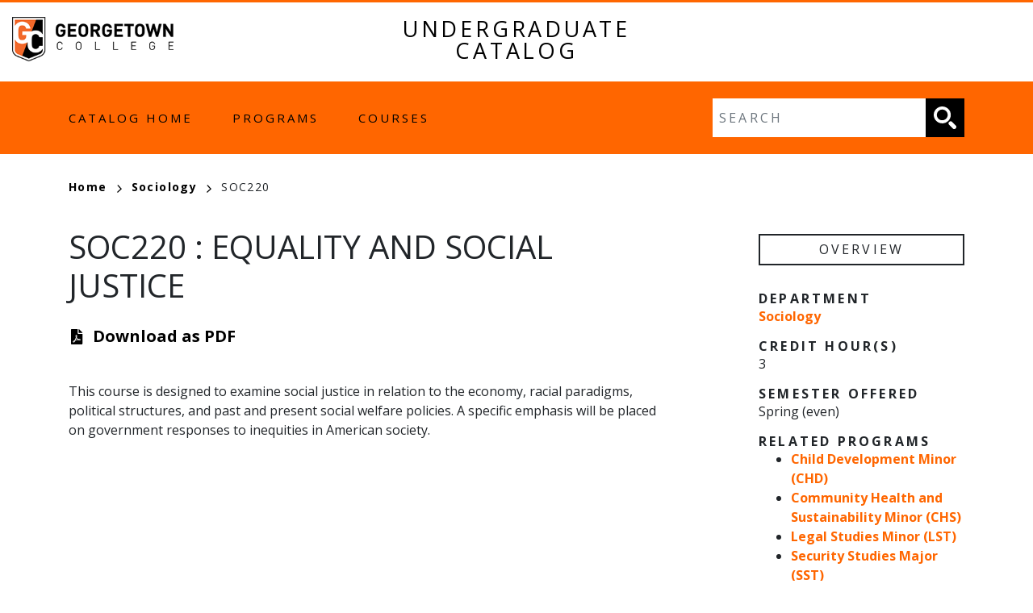

--- FILE ---
content_type: text/html; charset=UTF-8
request_url: https://catalog.georgetowncollege.edu/sociology/soc220
body_size: 5025
content:
<!DOCTYPE html>
<html lang="en" dir="ltr" prefix="content: http://purl.org/rss/1.0/modules/content/  dc: http://purl.org/dc/terms/  foaf: http://xmlns.com/foaf/0.1/  og: http://ogp.me/ns#  rdfs: http://www.w3.org/2000/01/rdf-schema#  schema: http://schema.org/  sioc: http://rdfs.org/sioc/ns#  sioct: http://rdfs.org/sioc/types#  skos: http://www.w3.org/2004/02/skos/core#  xsd: http://www.w3.org/2001/XMLSchema# ">
  <head>
    <meta charset="utf-8" />
<meta name="description" content="This course is designed to examine social justice in relation to the economy, racial paradigms, political structures, and past and present social welfare..." />
<script async defer data-domain="catalog.georgetowncollege.edu" src="https://plausible.io/js/plausible.js"></script>
<script>window.plausible = window.plausible || function() { (window.plausible.q = window.plausible.q || []).push(arguments) }</script>
<meta name="Generator" content="Drupal 10 (https://www.drupal.org)" />
<meta name="MobileOptimized" content="width" />
<meta name="HandheldFriendly" content="true" />
<meta name="viewport" content="width=device-width, initial-scale=1.0" />
<link rel="icon" href="/sites/default/files/GC_Favicon_Example.png" type="image/png" />
<link rel="canonical" href="https://catalog.georgetowncollege.edu/sociology/soc220" />
<link rel="shortlink" href="https://catalog.georgetowncollege.edu/node/605" />

    <title>SOC220 | Georgetown College</title>
    <link rel="stylesheet" media="all" href="/sites/default/files/css/css_fFjHcN2iER0lC8tQ6ZPO609MJ7iuDF5vanbqX6iFKyw.css?delta=0&amp;language=en&amp;theme=georgetown&amp;include=eJxNi0EOgCAMBD-E4eR7COCmNhZIaNXwe_Vg9LYzk8055A0LW-uzzz8IwmpBbQjU3cFWFPh3fGavfKBrFEdonWDtrJ6kpSjT8-ZKTocaik9RcQGg3SvC" />
<link rel="stylesheet" media="all" href="//use.typekit.net/ugd3fmx.css" />
<link rel="stylesheet" media="all" href="//fonts.googleapis.com/css?family=Open+Sans:400italic,700italic,400,700," />
<link rel="stylesheet" media="all" href="/sites/default/files/css/css_9w6mstOcdroR7aS0DHWAgl2J-UfJB8TDiKjYETVQD1s.css?delta=3&amp;language=en&amp;theme=georgetown&amp;include=eJxNi0EOgCAMBD-E4eR7COCmNhZIaNXwe_Vg9LYzk8055A0LW-uzzz8IwmpBbQjU3cFWFPh3fGavfKBrFEdonWDtrJ6kpSjT8-ZKTocaik9RcQGg3SvC" />

    
  </head>
  <body class="node-class georgetown-college">
        <a href="#main-content" class="visually-hidden focusable">
      Skip to main content
    </a>
    
      <div class="dialog-off-canvas-main-canvas" data-off-canvas-main-canvas>
    <div class="layout-container">

  <header role="banner" class="site-header">
    <div class="header-container">
      <div class="row">
                          <a class="logo" href="/">
            <img src="/themes/custom/georgetown/images/logo.png" alt="Georgetown College catalog"/>
          </a>

        
        <span class="header-title">Undergraduate Catalog</span>
        <div class="header-home-link">
          <a href="/">Catalog Home</a>
                    
        </div>
      </div>
    </div>
  </header>

  <div class="site-menu">
    <div class="site-menu-wrapper">
      <div class="row">
        <div class="col-12">
            <div class="region region-primary-menu">
    <nav role="navigation" aria-labelledby="block-georgetown-mainnavigation-menu" id="block-georgetown-mainnavigation">
            
  <h2 class="visually-hidden" id="block-georgetown-mainnavigation-menu">Main navigation</h2>
  

        
              <ul>
              <li>
        <a href="/undergraduate-catalog-20252026" data-drupal-link-system-path="node/3">Catalog Home</a>
              </li>
          <li>
        <a href="/programs" data-drupal-link-system-path="programs">Programs</a>
              </li>
          <li>
        <a href="/classes" data-drupal-link-system-path="classes">Courses</a>
              </li>
        </ul>
  


  </nav>
<div class="views-exposed-form block block-views block-views-exposed-filter-blocksearch-api-page-1" data-drupal-selector="views-exposed-form-search-api-page-1" id="block-georgetown-exposedformsearch-apipage-1">
  
    
      <form action="/search" method="get" id="views-exposed-form-search-api-page-1" accept-charset="UTF-8">
  <div class="js-form-item form-item js-form-type-textfield form-item-search-api-fulltext js-form-item-search-api-fulltext">
      <label for="edit-search-api-fulltext">Fulltext search</label>
        <input data-drupal-selector="edit-search-api-fulltext" type="text" id="edit-search-api-fulltext" name="search_api_fulltext" value="" size="30" maxlength="128" placeholder="Search" class="form-text" />

        </div>
<div data-drupal-selector="edit-actions" class="form-actions js-form-wrapper form-wrapper" id="edit-actions"><input data-drupal-selector="edit-submit-search-api" type="submit" id="edit-submit-search-api" value="Search" class="button js-form-submit form-submit" />
</div>


</form>

  </div>

  </div>

        </div>
      </div>
    </div>
  </div>


  

  

  

  <main role="main">
    <a id="main-content" tabindex="-1"></a>
    <div class="layout-content">
        <div class="region region-content">
    <div data-drupal-messages-fallback class="hidden"></div><div id="block-georgetown-breadcrumbs" class="block block-system block-system-breadcrumb-block">
  
    
        <nav class="breadcrumb" role="navigation" aria-labelledby="system-breadcrumb">
    <h2 id="system-breadcrumb" class="visually-hidden">Breadcrumb</h2>
    <ol>
          <li>
                  <a href="/node/3">Home<svg xmlns="http://www.w3.org/2000/svg" viewBox="0 0 9.39 15.4">
    <defs>
        <style>.arrow-color{fill:none;stroke:#000;stroke-width:2px;}</style>
    </defs>
    <g>
        <g>
            <g >
                <polyline  class="arrow-color" points="0.68 14.66 7.98 7.98 1.3 0.68"/>
            </g>
        </g>
    </g>
</svg>
</a>
              </li>
          <li>
                  <a href="/sociology">Sociology<svg xmlns="http://www.w3.org/2000/svg" viewBox="0 0 9.39 15.4">
    <defs>
        <style>.arrow-color{fill:none;stroke:#000;stroke-width:2px;}</style>
    </defs>
    <g>
        <g>
            <g >
                <polyline  class="arrow-color" points="0.68 14.66 7.98 7.98 1.3 0.68"/>
            </g>
        </g>
    </g>
</svg>
</a>
              </li>
          <li>
                  SOC220
              </li>
        </ol>
  </nav>

  </div>

<article data-history-node-id="605" about="/sociology/soc220" class="node node--type-class node--view-mode-full">
  <div class="node__content container">
        
    
    <div class="row">
      <div class="col-12 col-md-8 body-text-wrapper">
        <h1><span>SOC220</span>
: 
            <span class="field field--name-field-item field--type-string field--label-hidden field__item">Equality and Social Justice</span>
      </h1>
          <div class="pdf-link">
    <svg xmlns="http://www.w3.org/2000/svg" viewBox="0 0 384 512">
  <path
    d="M181.9 256.1c-5-16-4.9-46.9-2-46.9 8.4 0 7.6 36.9 2 46.9zm-1.7 47.2c-7.7 20.2-17.3 43.3-28.4 62.7 18.3-7 39-17.2 62.9-21.9-12.7-9.6-24.9-23.4-34.5-40.8zM86.1 428.1c0 .8 13.2-5.4 34.9-40.2-6.7 6.3-29.1 24.5-34.9 40.2zM248 160h136v328c0 13.3-10.7 24-24 24H24c-13.3 0-24-10.7-24-24V24C0 10.7 10.7 0 24 0h200v136c0 13.2 10.8 24 24 24zm-8 171.8c-20-12.2-33.3-29-42.7-53.8 4.5-18.5 11.6-46.6 6.2-64.2-4.7-29.4-42.4-26.5-47.8-6.8-5 18.3-.4 44.1 8.1 77-11.6 27.6-28.7 64.6-40.8 85.8-.1 0-.1.1-.2.1-27.1 13.9-73.6 44.5-54.5 68 5.6 6.9 16 10 21.5 10 17.9 0 35.7-18 61.1-61.8 25.8-8.5 54.1-19.1 79-23.2 21.7 11.8 47.1 19.5 64 19.5 29.2 0 31.2-32 19.7-43.4-13.9-13.6-54.3-9.7-73.6-7.2zM377 105L279 7c-4.5-4.5-10.6-7-17-7h-6v128h128v-6.1c0-6.3-2.5-12.4-7-16.9zm-74.1 255.3c4.1-2.7-2.5-11.9-42.8-9 37.1 15.8 42.8 9 42.8 9z"/>
</svg>
          <a href="/node/605/download-pdf" class="pdf-download-link">Download as PDF</a>
      </div>
        
            <div class="field field--name-field-description field--type-text-long field--label-hidden field__item"><p>This course is designed to examine social justice in relation to the economy, racial paradigms, political structures, and past and present social welfare policies. A specific emphasis will be placed on government responses to inequities in American society.</p></div>
      
                

                                

        
        
        
                


        
                

                
                
                
        

      </div>
      <div class="col-12 col-md-3 offset-md-1 overview">
        <h2 class="overview-title">Overview</h2>
                                            <h3>Department</h3>
          
            <div class="field field--name-field-class-program field--type-entity-reference field--label-hidden field__item"><a href="/sociology" hreflang="en">Sociology</a></div>
      
                                    <h3>Credit Hour(s)</h3>
          
            <span class="field field--name-field-credits field--type-decimal field--label-hidden field__item">3</span>
                      
                
        
        
                

                

        
                <div class="sub-credits">
          
          
          
          
          
          
          
          
          
          
          
          
          
          
          
          
          
          
          
          
          
          
          
          
          
          
          
          
          
        </div>


                                  <h3>Semester Offered</h3>
          
      <div class="field field--name-field-semester-offered field--type-entity-reference field--label-hidden field__items">
              <div class="field__item">Spring (even)</div>
          </div>
  
                                                                  <h3>Related Programs</h3>
          <ul><li><a href="/child-development/child-development-minor-chd" hreflang="en">Child Development  Minor (CHD)</a></li><li><a href="/community-health-and-sustainability/community-health-and-sustainability-minor-chs" hreflang="en">Community Health and Sustainability  Minor (CHS)</a></li><li><a href="/philosophy/legal-studies-minor-lst" hreflang="en">Legal Studies Minor (LST)</a></li><li><a href="/security-studies/security-studies-major-sst" hreflang="en">Security Studies  Major (SST)</a></li><li><a href="/security-studies/security-studies-minor-sst" hreflang="en">Security Studies  Minor (SST)</a></li><li><a href="/social-and-criminal-justice/social-and-criminal-justice-minor-scj" hreflang="en">Social and Criminal Justice  Minor (SCJ)</a></li><li><a href="/sociology/sociology-with-community-health-and-sustainability-concentration-major-soc" hreflang="en">Sociology with Community Health and Sustainability Concentration  Major (SOC)</a></li></ul>
                                                                        
      </div>
    </div>
  </div>
</article>

  </div>

    </div>
  </main>


    
  <footer role="contentinfo" class="site-footer">
    <div class="container">
      <div class="row">

        <div class="col-lg-3 col-sm-6 col-xs-12 text-center">


          <a href="/"><img src="/themes/custom/georgetown/images/GC_Logo_Vertical.png" alt="Georgetown College Logo"
                           class="img-responsive img-center"></a>


                      <div class="region region-highlighted">
    <div id="block-contact" class="block block-block-content block-block-content727214fd-3e68-46c5-9156-5b4e401d6d2f">
  
    
      
            <div class="field field--name-body field--type-text-with-summary field--label-hidden field__item"><p>400 East College Street, Georgetown, KY 40324<br>
Phone: <a href="tel:1-800-788-9985">1-800-788-9985</a><br>
Safety: <a href="tel:502863-8111">502-863-8111</a><br>
Office of the Registrar, <a href="/cdn-cgi/l/email-protection#a8dacdcfc1dbdcdac9dae8cfcdc7dacfcddcc7dfc6cbc7c4c4cdcfcd86cdccdd"><span class="__cf_email__" data-cfemail="1b697e7c72686f697a695b7c7e74697c7e6f746c75787477777e7c7e357e7f6e">[email&#160;protected]</span></a>, <a href="tel:502.863.8024">502.863.8024</a></p></div>
      
  </div>

  </div>


          <h5 class="text-gray">Follow Georgetown</h5>
          <ul class="social-links">
            <li><a target="_new" href="https://www.facebook.com/GeorgetownCollege/"><img class="img-responsive"
                                                                                         src="/themes/custom/georgetown/images/facebook.png"
                                                                                         alt="Follow us on Facebook"></a>
            </li>
            <li><a target="_new" href="https://twitter.com/gtowncollege"><img class="img-responsive"
                                                                              src="/themes/custom/georgetown/images/twitter.png"
                                                                              alt="Follow us on Twitter"></a></li>
            <li><a target="_new" href="https://www.youtube.com/user/GeorgetownCollege"><img class="img-responsive"
                                                                                            src="/themes/custom/georgetown/images/youtube.png"
                                                                                            alt="Check out our youtube channel"></a>
            </li>
            <li><a target="_new" href="https://www.instagram.com/gctigers/"><img class="img-responsive"
                                                                                 src="/themes/custom/georgetown/images/instagram.png"
                                                                                 alt="Follow Admissions on Instagram"></a>
            </li>
          </ul>

          <h5 class="text-gray">Follow Admissions</h5>
          <ul class="social-links">
            <li><a target="_new" href="https://twitter.com/gctigers"><img class="img-responsive"
                                                                          src="/themes/custom/georgetown/images/twitter.png"
                                                                          alt="Follow Admissions on Twitter"></a></li>
            <li><a target="_new" href="https://www.instagram.com/gctigers/"><img class="img-responsive"
                                                                                 src="/themes/custom/georgetown/images/instagram.png"
                                                                                 alt="Follow Admissions on Instagram"></a>
            </li>
          </ul>

        </div>

        <div class="col-lg-3 col-sm-6 col-xs-12">

            <div class="region region-footer-menu">
    <nav role="navigation" aria-labelledby="block-footer-menu" id="block-footer">
            
  <h2 class="visually-hidden" id="block-footer-menu">Footer</h2>
  

        
              <ul>
              <li>
        <a href="https://admissions.georgetowncollege.edu/register/requestmoreinfo">Request Information</a>
              </li>
          <li>
        <a href="http://georgetowncollege.edu/about-georgetown">About</a>
              </li>
          <li>
        <a href="http://georgetowncollege.edu/admissions">Admissions &amp; Aid</a>
              </li>
          <li>
        <a href="http://georgetowncollege.edu/academics">Academics</a>
              </li>
          <li>
        <a href="http://georgetowncollege.edu/campus-life">Campus Life</a>
              </li>
          <li>
        <a href="http://georgetowncollege.edu/spiritual-life">Spiritual Life</a>
              </li>
          <li>
        <a href="http://www.georgetowncollegeathletics.com/">Athletics</a>
              </li>
          <li>
        <a href="http://georgetowncollege.edu//support">Support</a>
              </li>
          <li>
        <a href="https://www.georgetowncollege.edu/alumni">Alumni</a>
              </li>
          <li>
        <a href="https://libguides.georgetowncollege.edu/LRC">Ensor LRC (Library)</a>
              </li>
          <li>
        <a href="http://www.georgetowncollege.edu/contact-us">Office Directory</a>
              </li>
        </ul>
  


  </nav>

  </div>


          
        </div>

        <div class="col-lg-6 col-xs-12">

              <div class="region region-footer-text-overlay row">
    

<div class="col-sm-6 col-lg-6 col-xs-12">
  <div id="block-applytogeorgetown" class="block block-block-content block-block-content5090cec4-9b53-4f26-8fd4-090e1ea11132">
          <div class="footer-block" style="background: url('/sites/default/files/2021-05/footer01_0.jpg') no-repeat center center;">
        
            <div class="field field--name-field-text-overlay-link field--type-link field--label-hidden field__item"><a href="https://admissions.georgetowncollege.edu/apply/">Apply to Georgetown</a></div>
      
      </div>
      </div>
</div>


<div class="col-sm-6 col-lg-6 col-xs-12">
  <div id="block-requestinformation" class="block block-block-content block-block-content455dc1b1-2044-4dcd-af03-a641c7e372d0">
          <div class="footer-block" style="background: url('/sites/default/files/2021-05/footer03.jpg') no-repeat center center;">
        
            <div class="field field--name-field-text-overlay-link field--type-link field--label-hidden field__item"><a href="https://admissions.georgetowncollege.edu/register/requestmoreinfo">Request Information</a></div>
      
      </div>
      </div>
</div>


<div class="col-sm-6 col-lg-6 col-xs-12">
  <div id="block-visitgeorgetown" class="block block-block-content block-block-contenta9c87809-8d9b-4081-a603-16dd7bb1cec5">
          <div class="footer-block" style="background: url('/sites/default/files/2021-05/footer02.jpg') no-repeat center center;">
        
            <div class="field field--name-field-text-overlay-link field--type-link field--label-hidden field__item"><a href="http://georgetowncollege.edu/admissions/visit">Visit Georgetown</a></div>
      
      </div>
      </div>
</div>


<div class="col-sm-6 col-lg-6 col-xs-12">
  <div id="block-givetogeorgetown" class="block block-block-content block-block-content458d6772-8eea-430f-b740-010e4d898b97">
          <div class="footer-block" style="background: url('/sites/default/files/2021-05/footer04.jpg') no-repeat center center;">
        
            <div class="field field--name-field-text-overlay-link field--type-link field--label-hidden field__item"><a href="http://georgetowncollege.edu/support">Give to Georgetown</a></div>
      
      </div>
      </div>
</div>

  </div>


          
        </div>

      </div>
    </div>
    <div class="container-fluid footer-privacy">
      <div class="row">
        <div class="col-sm-5 col-xs-10 col-center text-center text-gray">
          <small>
              <div class="region region-footer-privacy">
    <div id="block-privacypolicyandtermsofservice" class="block block-block-content block-block-contente848278a-892f-4e99-ada3-e67dcec08eda">
  
    
      
            <div class="field field--name-body field--type-text-with-summary field--label-hidden field__item"><p>By clicking on the Georgetown College website pages, you are agreeing to the current terms and conditions of the <a href="http://georgetowncollege.edu/terms-service">Privacy Policy and Terms of Service</a>.</p></div>
      
  </div>

  </div>

                      </small>
        </div>
      </div>
    </div>
  </footer>


</div>
  </div>

    
    <script data-cfasync="false" src="/cdn-cgi/scripts/5c5dd728/cloudflare-static/email-decode.min.js"></script><script type="application/json" data-drupal-selector="drupal-settings-json">{"path":{"baseUrl":"\/","pathPrefix":"","currentPath":"node\/605","currentPathIsAdmin":false,"isFront":false,"currentLanguage":"en"},"pluralDelimiter":"\u0003","suppressDeprecationErrors":true,"ajaxTrustedUrl":{"\/search":true},"user":{"uid":0,"permissionsHash":"6b0cef93dc44172038e3c2267caca539ff94d3432e2d6950ec34a56044219d61"}}</script>
<script src="/sites/default/files/js/js__L1Ei9-Oj3DXNzVs8r4bJTINShObHFO1QpiC1m6KaM8.js?scope=footer&amp;delta=0&amp;language=en&amp;theme=georgetown&amp;include=eJxLTjYyMLTUTy4tLsnP1UlOji_OTElNSizSRzAB2PIMtg"></script>

  </body>
</html>


--- FILE ---
content_type: text/css
request_url: https://catalog.georgetowncollege.edu/sites/default/files/css/css_9w6mstOcdroR7aS0DHWAgl2J-UfJB8TDiKjYETVQD1s.css?delta=3&language=en&theme=georgetown&include=eJxNi0EOgCAMBD-E4eR7COCmNhZIaNXwe_Vg9LYzk8055A0LW-uzzz8IwmpBbQjU3cFWFPh3fGavfKBrFEdonWDtrJ6kpSjT8-ZKTocaik9RcQGg3SvC
body_size: 34516
content:
/* @license GPL-2.0-or-later https://www.drupal.org/licensing/faq */
:root{--blue:#007bff;--indigo:#6610f2;--purple:#6f42c1;--pink:#e83e8c;--red:#dc3545;--orange:#fd7e14;--yellow:#ffc107;--green:#28a745;--teal:#20c997;--cyan:#17a2b8;--white:#fff;--gray:#6c757d;--gray-dark:#343a40;--primary:#007bff;--secondary:#6c757d;--success:#28a745;--info:#17a2b8;--warning:#ffc107;--danger:#dc3545;--light:#f8f9fa;--dark:#343a40;--breakpoint-xs:0;--breakpoint-sm:576px;--breakpoint-md:768px;--breakpoint-lg:992px;--breakpoint-xl:1200px;--font-family-sans-serif:"Open Sans",sans-serif;--font-family-monospace:SFMono-Regular,Menlo,Monaco,Consolas,"Liberation Mono","Courier New",monospace}*,*::before,*::after{box-sizing:border-box}html{font-family:sans-serif;line-height:1.15;-webkit-text-size-adjust:100%;-webkit-tap-highlight-color:rgba(0,0,0,0)}article,aside,figcaption,figure,footer,header,hgroup,main,nav,section{display:block}body{margin:0;font-family:"Open Sans",sans-serif;font-size:1rem;font-weight:400;line-height:1.5;color:#212529;text-align:left;background-color:#fff}[tabindex="-1"]:focus{outline:0 !important}hr{box-sizing:content-box;height:0;overflow:visible}h1,h2,h3,h4,h5,h6{margin-top:0;margin-bottom:1.5rem}p{margin-top:0;margin-bottom:1rem}abbr[title],abbr[data-original-title]{text-decoration:underline;text-decoration:underline dotted;cursor:help;border-bottom:0;text-decoration-skip-ink:none}address{margin-bottom:1rem;font-style:normal;line-height:inherit}ol,ul,dl{margin-top:0;margin-bottom:1rem}ol ol,ul ul,ol ul,ul ol{margin-bottom:0}dt{font-weight:700}dd{margin-bottom:.5rem;margin-left:0}blockquote{margin:0 0 1rem}b,strong{font-weight:bolder}small{font-size:80%}sub,sup{position:relative;font-size:75%;line-height:0;vertical-align:baseline}sub{bottom:-0.25em}sup{top:-0.5em}a{color:#000;text-decoration:none;background-color:rgba(0,0,0,0)}a:hover{color:#000;text-decoration:underline}a:not([href]):not([tabindex]){color:inherit;text-decoration:none}a:not([href]):not([tabindex]):hover,a:not([href]):not([tabindex]):focus{color:inherit;text-decoration:none}a:not([href]):not([tabindex]):focus{outline:0}pre,code,kbd,samp{font-family:SFMono-Regular,Menlo,Monaco,Consolas,"Liberation Mono","Courier New",monospace;font-size:1em}pre{margin-top:0;margin-bottom:1rem;overflow:auto}figure{margin:0 0 1rem}img{vertical-align:middle;border-style:none}svg{overflow:hidden;vertical-align:middle}table{border-collapse:collapse}caption{padding-top:.75rem;padding-bottom:.75rem;color:#6c757d;text-align:left;caption-side:bottom}th{text-align:inherit}label{display:inline-block;margin-bottom:.5rem}button{border-radius:0}button:focus{outline:1px dotted;outline:5px auto -webkit-focus-ring-color}input,button,select,optgroup,textarea{margin:0;font-family:inherit;font-size:inherit;line-height:inherit}button,input{overflow:visible}button,select{text-transform:none}button,[type=button],[type=reset],[type=submit]{-webkit-appearance:button}button::-moz-focus-inner,[type=button]::-moz-focus-inner,[type=reset]::-moz-focus-inner,[type=submit]::-moz-focus-inner{padding:0;border-style:none}input[type=radio],input[type=checkbox]{box-sizing:border-box;padding:0}input[type=date],input[type=time],input[type=datetime-local],input[type=month]{-webkit-appearance:listbox}textarea{overflow:auto;resize:vertical}fieldset{min-width:0;padding:0;margin:0;border:0}legend{display:block;width:100%;max-width:100%;padding:0;margin-bottom:.5rem;font-size:1.5rem;line-height:inherit;color:inherit;white-space:normal}progress{vertical-align:baseline}[type=number]::-webkit-inner-spin-button,[type=number]::-webkit-outer-spin-button{height:auto}[type=search]{outline-offset:-2px;-webkit-appearance:none}[type=search]::-webkit-search-decoration{-webkit-appearance:none}::-webkit-file-upload-button{font:inherit;-webkit-appearance:button}output{display:inline-block}summary{display:list-item;cursor:pointer}template{display:none}[hidden]{display:none !important}h1,h2,h3,h4,h5,h6,.h1,.h2,.degree-row-total,.h3,.sub-credits .field .field__label,.paragraph--type--distribution-list-sections .paragraph--type--degree-section h2,.h4,.paragraph--type--homepage-toc-section .print-item-wrapper h2,.h5,.paragraph--type--homepage-toc-section .print-item-wrapper h3,.h6{margin-bottom:1.5rem;font-family:"Open Sans",sans-serif;font-weight:500;line-height:1.2;color:inherit}h1,.h1{font-size:2.5rem}h2,.h2,.degree-row-total{font-size:2rem}h3,.h3,.sub-credits .field .field__label,.paragraph--type--distribution-list-sections .paragraph--type--degree-section h2{font-size:1.6rem}h4,.h4,.paragraph--type--homepage-toc-section .print-item-wrapper h2{font-size:1.5rem}h5,.h5,.paragraph--type--homepage-toc-section .print-item-wrapper h3{font-size:1.25rem}h6,.h6{font-size:1rem}.lead{font-size:1.25rem;font-weight:300}.display-1{font-size:6rem;font-weight:300;line-height:1.2}.display-2{font-size:5.5rem;font-weight:300;line-height:1.2}.display-3{font-size:4.5rem;font-weight:300;line-height:1.2}.display-4{font-size:3.5rem;font-weight:300;line-height:1.2}hr{margin-top:1rem;margin-bottom:1rem;border:0;border-top:1px solid rgba(0,0,0,.1)}small,.small{font-size:80%;font-weight:400}mark,.mark{padding:.2em;background-color:#fcf8e3}.list-unstyled,.breadcrumb ol,.site-menu-wrapper nav ul{padding-left:0;list-style:none}.list-inline,.breadcrumb ol,.site-menu-wrapper nav ul{padding-left:0;list-style:none}.list-inline-item,.site-menu-wrapper nav ul>li{display:inline-block}.list-inline-item:not(:last-child),.site-menu-wrapper nav ul>li:not(:last-child){margin-right:.5rem}.initialism{font-size:90%;text-transform:uppercase}.blockquote{margin-bottom:1rem;font-size:1.25rem}.blockquote-footer{display:block;font-size:80%;color:#6c757d}.blockquote-footer::before{content:"— "}.container,.node--type-list-page h1,.node--type-list-page .field--name-body,.views-element-container,.cc-disclaimer,.block-local-tasks-block,div[role=contentinfo],.breadcrumb,article>.form-no-label,.user-login-form,.user-pass,.taxonomy-term-full,.node--type-toc-page,.node--type-homepage,.node--type-academic-page.node--view-mode-full,.node--type-course-listing.node--view-mode-full,.node--type-calendar.node--view-mode-full,.site-menu-wrapper,.node--type-pdf-generator .node__content,.site-footer-container,.header-container{width:100%;padding-right:15px;padding-left:15px;margin-right:auto;margin-left:auto}@media(min-width:576px){.container,.node--type-list-page h1,.node--type-list-page .field--name-body,.views-element-container,.cc-disclaimer,.block-local-tasks-block,div[role=contentinfo],.breadcrumb,article>.form-no-label,.user-login-form,.user-pass,.taxonomy-term-full,.node--type-toc-page,.node--type-homepage,.node--type-academic-page.node--view-mode-full,.node--type-course-listing.node--view-mode-full,.node--type-calendar.node--view-mode-full,.site-menu-wrapper,.node--type-pdf-generator .node__content,.site-footer-container,.header-container{max-width:540px}}@media(min-width:768px){.container,.node--type-list-page h1,.node--type-list-page .field--name-body,.views-element-container,.cc-disclaimer,.block-local-tasks-block,div[role=contentinfo],.breadcrumb,article>.form-no-label,.user-login-form,.user-pass,.taxonomy-term-full,.node--type-toc-page,.node--type-homepage,.node--type-academic-page.node--view-mode-full,.node--type-course-listing.node--view-mode-full,.node--type-calendar.node--view-mode-full,.site-menu-wrapper,.node--type-pdf-generator .node__content,.site-footer-container,.header-container{max-width:720px}}@media(min-width:992px){.container,.node--type-list-page h1,.node--type-list-page .field--name-body,.views-element-container,.cc-disclaimer,.block-local-tasks-block,div[role=contentinfo],.breadcrumb,article>.form-no-label,.user-login-form,.user-pass,.taxonomy-term-full,.node--type-toc-page,.node--type-homepage,.node--type-academic-page.node--view-mode-full,.node--type-course-listing.node--view-mode-full,.node--type-calendar.node--view-mode-full,.site-menu-wrapper,.node--type-pdf-generator .node__content,.site-footer-container,.header-container{max-width:960px}}@media(min-width:1200px){.container,.node--type-list-page h1,.node--type-list-page .field--name-body,.views-element-container,.cc-disclaimer,.block-local-tasks-block,div[role=contentinfo],.breadcrumb,article>.form-no-label,.user-login-form,.user-pass,.taxonomy-term-full,.node--type-toc-page,.node--type-homepage,.node--type-academic-page.node--view-mode-full,.node--type-course-listing.node--view-mode-full,.node--type-calendar.node--view-mode-full,.site-menu-wrapper,.node--type-pdf-generator .node__content,.site-footer-container,.header-container{max-width:1140px}}.container-fluid{width:100%;padding-right:15px;padding-left:15px;margin-right:auto;margin-left:auto}.row,.cc-disclaimer .region-disclaimer,.node--view-mode-course-teaser,.has-sidebar .node__content,.academic-page-wrapper{display:-ms-flexbox;display:flex;-ms-flex-wrap:wrap;flex-wrap:wrap;margin-right:-15px;margin-left:-15px}.no-gutters{margin-right:0;margin-left:0}.no-gutters>.col,.no-gutters>[class*=col-]{padding-right:0;padding-left:0}.col-xl,.col-xl-auto,.col-xl-12,.col-xl-11,.col-xl-10,.col-xl-9,.col-xl-8,.academic-page-interior,.view-search-api,.taxonomy-term-full .content,.col-xl-7,.col-xl-6,.col-xl-5,.col-xl-4,.col-xl-3,.col-xl-2,.col-xl-1,.col-lg,.col-lg-auto,.col-lg-12,.col-lg-11,.col-lg-10,.col-lg-9,.col-lg-8,.has-sidebar .node__content .field--name-field-main-text,.col-lg-7,.col-lg-6,.col-lg-5,.node--type-degree .course-teaser-title,.course-teaser-title,.col-lg-4,.node--type-degree .course-teaser-department,.course-teaser-program,.has-sidebar .node__content .field--name-field-sidebar,.header-home-link,.header-title,.logo,.col-lg-3,.node--type-degree .course-teaser-type,.course-teaser-type,.col-lg-2,.col-lg-1,.col-md,.col-md-auto,.col-md-12,.col-md-11,.col-md-10,.col-md-9,.col-md-8,.col-md-7,.col-md-6,.col-md-5,.col-md-4,.col-md-3,.col-md-2,.col-md-1,.col-sm,.col-sm-auto,.col-sm-12,.col-sm-11,.col-sm-10,.col-sm-9,.col-sm-8,.col-sm-7,.col-sm-6,.col-sm-5,.col-sm-4,.col-sm-3,.col-sm-2,.col-sm-1,.col,.col-auto,.col-12,.cc-disclaimer .region-disclaimer>div,.col-11,.col-10,.col-9,.col-8,.col-7,.col-6,.col-5,.col-4,.col-3,.col-2,.col-1{position:relative;width:100%;padding-right:15px;padding-left:15px}.col{-ms-flex-preferred-size:0;flex-basis:0;-ms-flex-positive:1;flex-grow:1;max-width:100%}.col-auto{-ms-flex:0 0 auto;flex:0 0 auto;width:auto;max-width:100%}.col-1{-ms-flex:0 0 8.3333333333%;flex:0 0 8.3333333333%;max-width:8.3333333333%}.col-2{-ms-flex:0 0 16.6666666667%;flex:0 0 16.6666666667%;max-width:16.6666666667%}.col-3{-ms-flex:0 0 25%;flex:0 0 25%;max-width:25%}.col-4{-ms-flex:0 0 33.3333333333%;flex:0 0 33.3333333333%;max-width:33.3333333333%}.col-5{-ms-flex:0 0 41.6666666667%;flex:0 0 41.6666666667%;max-width:41.6666666667%}.col-6{-ms-flex:0 0 50%;flex:0 0 50%;max-width:50%}.col-7{-ms-flex:0 0 58.3333333333%;flex:0 0 58.3333333333%;max-width:58.3333333333%}.col-8{-ms-flex:0 0 66.6666666667%;flex:0 0 66.6666666667%;max-width:66.6666666667%}.col-9{-ms-flex:0 0 75%;flex:0 0 75%;max-width:75%}.col-10{-ms-flex:0 0 83.3333333333%;flex:0 0 83.3333333333%;max-width:83.3333333333%}.col-11{-ms-flex:0 0 91.6666666667%;flex:0 0 91.6666666667%;max-width:91.6666666667%}.col-12,.cc-disclaimer .region-disclaimer>div,.has-sidebar .node__content .field--name-field-sidebar,.has-sidebar .node__content .field--name-field-main-text,.academic-page-interior,.view-search-api,.taxonomy-term-full .content{-ms-flex:0 0 100%;flex:0 0 100%;max-width:100%}.order-first{-ms-flex-order:-1;order:-1}.order-last{-ms-flex-order:13;order:13}.order-0{-ms-flex-order:0;order:0}.order-1{-ms-flex-order:1;order:1}.order-2{-ms-flex-order:2;order:2}.order-3{-ms-flex-order:3;order:3}.order-4{-ms-flex-order:4;order:4}.order-5{-ms-flex-order:5;order:5}.order-6{-ms-flex-order:6;order:6}.order-7{-ms-flex-order:7;order:7}.order-8{-ms-flex-order:8;order:8}.order-9{-ms-flex-order:9;order:9}.order-10{-ms-flex-order:10;order:10}.order-11{-ms-flex-order:11;order:11}.order-12{-ms-flex-order:12;order:12}.offset-1{margin-left:8.3333333333%}.offset-2{margin-left:16.6666666667%}.offset-3{margin-left:25%}.offset-4{margin-left:33.3333333333%}.offset-5{margin-left:41.6666666667%}.offset-6{margin-left:50%}.offset-7{margin-left:58.3333333333%}.offset-8{margin-left:66.6666666667%}.offset-9{margin-left:75%}.offset-10{margin-left:83.3333333333%}.offset-11{margin-left:91.6666666667%}@media(min-width:576px){.col-sm{-ms-flex-preferred-size:0;flex-basis:0;-ms-flex-positive:1;flex-grow:1;max-width:100%}.col-sm-auto{-ms-flex:0 0 auto;flex:0 0 auto;width:auto;max-width:100%}.col-sm-1{-ms-flex:0 0 8.3333333333%;flex:0 0 8.3333333333%;max-width:8.3333333333%}.col-sm-2{-ms-flex:0 0 16.6666666667%;flex:0 0 16.6666666667%;max-width:16.6666666667%}.col-sm-3{-ms-flex:0 0 25%;flex:0 0 25%;max-width:25%}.col-sm-4{-ms-flex:0 0 33.3333333333%;flex:0 0 33.3333333333%;max-width:33.3333333333%}.col-sm-5{-ms-flex:0 0 41.6666666667%;flex:0 0 41.6666666667%;max-width:41.6666666667%}.col-sm-6{-ms-flex:0 0 50%;flex:0 0 50%;max-width:50%}.col-sm-7{-ms-flex:0 0 58.3333333333%;flex:0 0 58.3333333333%;max-width:58.3333333333%}.col-sm-8{-ms-flex:0 0 66.6666666667%;flex:0 0 66.6666666667%;max-width:66.6666666667%}.col-sm-9{-ms-flex:0 0 75%;flex:0 0 75%;max-width:75%}.col-sm-10{-ms-flex:0 0 83.3333333333%;flex:0 0 83.3333333333%;max-width:83.3333333333%}.col-sm-11{-ms-flex:0 0 91.6666666667%;flex:0 0 91.6666666667%;max-width:91.6666666667%}.col-sm-12{-ms-flex:0 0 100%;flex:0 0 100%;max-width:100%}.order-sm-first{-ms-flex-order:-1;order:-1}.order-sm-last{-ms-flex-order:13;order:13}.order-sm-0{-ms-flex-order:0;order:0}.order-sm-1{-ms-flex-order:1;order:1}.order-sm-2{-ms-flex-order:2;order:2}.order-sm-3{-ms-flex-order:3;order:3}.order-sm-4{-ms-flex-order:4;order:4}.order-sm-5{-ms-flex-order:5;order:5}.order-sm-6{-ms-flex-order:6;order:6}.order-sm-7{-ms-flex-order:7;order:7}.order-sm-8{-ms-flex-order:8;order:8}.order-sm-9{-ms-flex-order:9;order:9}.order-sm-10{-ms-flex-order:10;order:10}.order-sm-11{-ms-flex-order:11;order:11}.order-sm-12{-ms-flex-order:12;order:12}.offset-sm-0{margin-left:0}.offset-sm-1{margin-left:8.3333333333%}.offset-sm-2{margin-left:16.6666666667%}.offset-sm-3{margin-left:25%}.offset-sm-4{margin-left:33.3333333333%}.offset-sm-5{margin-left:41.6666666667%}.offset-sm-6{margin-left:50%}.offset-sm-7{margin-left:58.3333333333%}.offset-sm-8{margin-left:66.6666666667%}.offset-sm-9{margin-left:75%}.offset-sm-10{margin-left:83.3333333333%}.offset-sm-11{margin-left:91.6666666667%}}@media(min-width:768px){.col-md{-ms-flex-preferred-size:0;flex-basis:0;-ms-flex-positive:1;flex-grow:1;max-width:100%}.col-md-auto{-ms-flex:0 0 auto;flex:0 0 auto;width:auto;max-width:100%}.col-md-1{-ms-flex:0 0 8.3333333333%;flex:0 0 8.3333333333%;max-width:8.3333333333%}.col-md-2{-ms-flex:0 0 16.6666666667%;flex:0 0 16.6666666667%;max-width:16.6666666667%}.col-md-3{-ms-flex:0 0 25%;flex:0 0 25%;max-width:25%}.col-md-4{-ms-flex:0 0 33.3333333333%;flex:0 0 33.3333333333%;max-width:33.3333333333%}.col-md-5{-ms-flex:0 0 41.6666666667%;flex:0 0 41.6666666667%;max-width:41.6666666667%}.col-md-6{-ms-flex:0 0 50%;flex:0 0 50%;max-width:50%}.col-md-7{-ms-flex:0 0 58.3333333333%;flex:0 0 58.3333333333%;max-width:58.3333333333%}.col-md-8{-ms-flex:0 0 66.6666666667%;flex:0 0 66.6666666667%;max-width:66.6666666667%}.col-md-9{-ms-flex:0 0 75%;flex:0 0 75%;max-width:75%}.col-md-10{-ms-flex:0 0 83.3333333333%;flex:0 0 83.3333333333%;max-width:83.3333333333%}.col-md-11{-ms-flex:0 0 91.6666666667%;flex:0 0 91.6666666667%;max-width:91.6666666667%}.col-md-12{-ms-flex:0 0 100%;flex:0 0 100%;max-width:100%}.order-md-first{-ms-flex-order:-1;order:-1}.order-md-last{-ms-flex-order:13;order:13}.order-md-0{-ms-flex-order:0;order:0}.order-md-1{-ms-flex-order:1;order:1}.order-md-2{-ms-flex-order:2;order:2}.order-md-3{-ms-flex-order:3;order:3}.order-md-4{-ms-flex-order:4;order:4}.order-md-5{-ms-flex-order:5;order:5}.order-md-6{-ms-flex-order:6;order:6}.order-md-7{-ms-flex-order:7;order:7}.order-md-8{-ms-flex-order:8;order:8}.order-md-9{-ms-flex-order:9;order:9}.order-md-10{-ms-flex-order:10;order:10}.order-md-11{-ms-flex-order:11;order:11}.order-md-12{-ms-flex-order:12;order:12}.offset-md-0{margin-left:0}.offset-md-1{margin-left:8.3333333333%}.offset-md-2{margin-left:16.6666666667%}.offset-md-3{margin-left:25%}.offset-md-4{margin-left:33.3333333333%}.offset-md-5{margin-left:41.6666666667%}.offset-md-6{margin-left:50%}.offset-md-7{margin-left:58.3333333333%}.offset-md-8{margin-left:66.6666666667%}.offset-md-9{margin-left:75%}.offset-md-10{margin-left:83.3333333333%}.offset-md-11{margin-left:91.6666666667%}}@media(min-width:992px){.col-lg{-ms-flex-preferred-size:0;flex-basis:0;-ms-flex-positive:1;flex-grow:1;max-width:100%}.col-lg-auto{-ms-flex:0 0 auto;flex:0 0 auto;width:auto;max-width:100%}.col-lg-1{-ms-flex:0 0 8.3333333333%;flex:0 0 8.3333333333%;max-width:8.3333333333%}.col-lg-2{-ms-flex:0 0 16.6666666667%;flex:0 0 16.6666666667%;max-width:16.6666666667%}.col-lg-3,.node--type-degree .course-teaser-type,.course-teaser-type{-ms-flex:0 0 25%;flex:0 0 25%;max-width:25%}.col-lg-4,.node--type-degree .course-teaser-department,.course-teaser-program,.has-sidebar .node__content .field--name-field-sidebar,.header-home-link,.header-title,.logo{-ms-flex:0 0 33.3333333333%;flex:0 0 33.3333333333%;max-width:33.3333333333%}.col-lg-5,.node--type-degree .course-teaser-title,.course-teaser-title{-ms-flex:0 0 41.6666666667%;flex:0 0 41.6666666667%;max-width:41.6666666667%}.col-lg-6{-ms-flex:0 0 50%;flex:0 0 50%;max-width:50%}.col-lg-7{-ms-flex:0 0 58.3333333333%;flex:0 0 58.3333333333%;max-width:58.3333333333%}.col-lg-8,.has-sidebar .node__content .field--name-field-main-text{-ms-flex:0 0 66.6666666667%;flex:0 0 66.6666666667%;max-width:66.6666666667%}.col-lg-9{-ms-flex:0 0 75%;flex:0 0 75%;max-width:75%}.col-lg-10,.academic-page-interior,.view-search-api,.taxonomy-term-full .content{-ms-flex:0 0 83.3333333333%;flex:0 0 83.3333333333%;max-width:83.3333333333%}.col-lg-11{-ms-flex:0 0 91.6666666667%;flex:0 0 91.6666666667%;max-width:91.6666666667%}.col-lg-12{-ms-flex:0 0 100%;flex:0 0 100%;max-width:100%}.order-lg-first{-ms-flex-order:-1;order:-1}.order-lg-last{-ms-flex-order:13;order:13}.order-lg-0{-ms-flex-order:0;order:0}.order-lg-1{-ms-flex-order:1;order:1}.order-lg-2{-ms-flex-order:2;order:2}.order-lg-3{-ms-flex-order:3;order:3}.order-lg-4{-ms-flex-order:4;order:4}.order-lg-5{-ms-flex-order:5;order:5}.order-lg-6{-ms-flex-order:6;order:6}.order-lg-7{-ms-flex-order:7;order:7}.order-lg-8{-ms-flex-order:8;order:8}.order-lg-9{-ms-flex-order:9;order:9}.order-lg-10{-ms-flex-order:10;order:10}.order-lg-11{-ms-flex-order:11;order:11}.order-lg-12{-ms-flex-order:12;order:12}.offset-lg-0{margin-left:0}.offset-lg-1,.academic-page-interior,.view-search-api,.taxonomy-term-full .content{margin-left:8.3333333333%}.offset-lg-2{margin-left:16.6666666667%}.offset-lg-3{margin-left:25%}.offset-lg-4{margin-left:33.3333333333%}.offset-lg-5{margin-left:41.6666666667%}.offset-lg-6{margin-left:50%}.offset-lg-7{margin-left:58.3333333333%}.offset-lg-8{margin-left:66.6666666667%}.offset-lg-9{margin-left:75%}.offset-lg-10{margin-left:83.3333333333%}.offset-lg-11{margin-left:91.6666666667%}}@media(min-width:1200px){.col-xl{-ms-flex-preferred-size:0;flex-basis:0;-ms-flex-positive:1;flex-grow:1;max-width:100%}.col-xl-auto{-ms-flex:0 0 auto;flex:0 0 auto;width:auto;max-width:100%}.col-xl-1{-ms-flex:0 0 8.3333333333%;flex:0 0 8.3333333333%;max-width:8.3333333333%}.col-xl-2{-ms-flex:0 0 16.6666666667%;flex:0 0 16.6666666667%;max-width:16.6666666667%}.col-xl-3{-ms-flex:0 0 25%;flex:0 0 25%;max-width:25%}.col-xl-4{-ms-flex:0 0 33.3333333333%;flex:0 0 33.3333333333%;max-width:33.3333333333%}.col-xl-5{-ms-flex:0 0 41.6666666667%;flex:0 0 41.6666666667%;max-width:41.6666666667%}.col-xl-6{-ms-flex:0 0 50%;flex:0 0 50%;max-width:50%}.col-xl-7{-ms-flex:0 0 58.3333333333%;flex:0 0 58.3333333333%;max-width:58.3333333333%}.col-xl-8,.academic-page-interior,.view-search-api,.taxonomy-term-full .content{-ms-flex:0 0 66.6666666667%;flex:0 0 66.6666666667%;max-width:66.6666666667%}.col-xl-9{-ms-flex:0 0 75%;flex:0 0 75%;max-width:75%}.col-xl-10{-ms-flex:0 0 83.3333333333%;flex:0 0 83.3333333333%;max-width:83.3333333333%}.col-xl-11{-ms-flex:0 0 91.6666666667%;flex:0 0 91.6666666667%;max-width:91.6666666667%}.col-xl-12{-ms-flex:0 0 100%;flex:0 0 100%;max-width:100%}.order-xl-first{-ms-flex-order:-1;order:-1}.order-xl-last{-ms-flex-order:13;order:13}.order-xl-0{-ms-flex-order:0;order:0}.order-xl-1{-ms-flex-order:1;order:1}.order-xl-2{-ms-flex-order:2;order:2}.order-xl-3{-ms-flex-order:3;order:3}.order-xl-4{-ms-flex-order:4;order:4}.order-xl-5{-ms-flex-order:5;order:5}.order-xl-6{-ms-flex-order:6;order:6}.order-xl-7{-ms-flex-order:7;order:7}.order-xl-8{-ms-flex-order:8;order:8}.order-xl-9{-ms-flex-order:9;order:9}.order-xl-10{-ms-flex-order:10;order:10}.order-xl-11{-ms-flex-order:11;order:11}.order-xl-12{-ms-flex-order:12;order:12}.offset-xl-0{margin-left:0}.offset-xl-1{margin-left:8.3333333333%}.offset-xl-2,.academic-page-interior,.view-search-api,.taxonomy-term-full .content{margin-left:16.6666666667%}.offset-xl-3{margin-left:25%}.offset-xl-4{margin-left:33.3333333333%}.offset-xl-5{margin-left:41.6666666667%}.offset-xl-6{margin-left:50%}.offset-xl-7{margin-left:58.3333333333%}.offset-xl-8{margin-left:66.6666666667%}.offset-xl-9{margin-left:75%}.offset-xl-10{margin-left:83.3333333333%}.offset-xl-11{margin-left:91.6666666667%}}.table,table{width:100%;margin-bottom:1rem;background-color:rgba(0,0,0,0)}.table th,table th,.table td,table td{padding:.75rem;vertical-align:top;border-top:1px solid #dee2e6}.table thead th,table thead th{vertical-align:bottom;border-bottom:2px solid #dee2e6}.table tbody+tbody,table tbody+tbody{border-top:2px solid #dee2e6}.table .table,table .table,.table table,table table{background-color:#fff}.table-sm th,.table-sm td{padding:.3rem}.table-bordered{border:1px solid #dee2e6}.table-bordered th,.table-bordered td{border:1px solid #dee2e6}.table-bordered thead th,.table-bordered thead td{border-bottom-width:2px}.table-borderless th,.table-borderless td,.table-borderless thead th,.table-borderless tbody+tbody{border:0}.table-striped tbody tr:nth-of-type(odd){background-color:rgba(0,0,0,.05)}.table-hover tbody tr:hover{background-color:rgba(0,0,0,.075)}.table-primary,.table-primary>th,.table-primary>td{background-color:#b8daff}.table-primary th,.table-primary td,.table-primary thead th,.table-primary tbody+tbody{border-color:#7abaff}.table-hover .table-primary:hover{background-color:#9fcdff}.table-hover .table-primary:hover>td,.table-hover .table-primary:hover>th{background-color:#9fcdff}.table-secondary,.table-secondary>th,.table-secondary>td{background-color:#d6d8db}.table-secondary th,.table-secondary td,.table-secondary thead th,.table-secondary tbody+tbody{border-color:#b3b7bb}.table-hover .table-secondary:hover{background-color:#c8cbcf}.table-hover .table-secondary:hover>td,.table-hover .table-secondary:hover>th{background-color:#c8cbcf}.table-success,.table-success>th,.table-success>td{background-color:#c3e6cb}.table-success th,.table-success td,.table-success thead th,.table-success tbody+tbody{border-color:#8fd19e}.table-hover .table-success:hover{background-color:#b1dfbb}.table-hover .table-success:hover>td,.table-hover .table-success:hover>th{background-color:#b1dfbb}.table-info,.table-info>th,.table-info>td{background-color:#bee5eb}.table-info th,.table-info td,.table-info thead th,.table-info tbody+tbody{border-color:#86cfda}.table-hover .table-info:hover{background-color:#abdde5}.table-hover .table-info:hover>td,.table-hover .table-info:hover>th{background-color:#abdde5}.table-warning,.table-warning>th,.table-warning>td{background-color:#ffeeba}.table-warning th,.table-warning td,.table-warning thead th,.table-warning tbody+tbody{border-color:#ffdf7e}.table-hover .table-warning:hover{background-color:#ffe8a1}.table-hover .table-warning:hover>td,.table-hover .table-warning:hover>th{background-color:#ffe8a1}.table-danger,.table-danger>th,.table-danger>td{background-color:#f5c6cb}.table-danger th,.table-danger td,.table-danger thead th,.table-danger tbody+tbody{border-color:#ed969e}.table-hover .table-danger:hover{background-color:#f1b0b7}.table-hover .table-danger:hover>td,.table-hover .table-danger:hover>th{background-color:#f1b0b7}.table-light,.table-light>th,.table-light>td{background-color:#fdfdfe}.table-light th,.table-light td,.table-light thead th,.table-light tbody+tbody{border-color:#fbfcfc}.table-hover .table-light:hover{background-color:#ececf6}.table-hover .table-light:hover>td,.table-hover .table-light:hover>th{background-color:#ececf6}.table-dark,.table-dark>th,.table-dark>td{background-color:#c6c8ca}.table-dark th,.table-dark td,.table-dark thead th,.table-dark tbody+tbody{border-color:#95999c}.table-hover .table-dark:hover{background-color:#b9bbbe}.table-hover .table-dark:hover>td,.table-hover .table-dark:hover>th{background-color:#b9bbbe}.table-active,.table-active>th,.table-active>td{background-color:rgba(0,0,0,.075)}.table-hover .table-active:hover{background-color:rgba(0,0,0,.075)}.table-hover .table-active:hover>td,.table-hover .table-active:hover>th{background-color:rgba(0,0,0,.075)}.table .thead-dark th,table .thead-dark th{color:#fff;background-color:#212529;border-color:#32383e}.table .thead-light th,table .thead-light th{color:#495057;background-color:#e9ecef;border-color:#dee2e6}.table-dark{color:#fff;background-color:#212529}.table-dark th,.table-dark td,.table-dark thead th{border-color:#32383e}.table-dark.table-bordered{border:0}.table-dark.table-striped tbody tr:nth-of-type(odd){background-color:rgba(255,255,255,.05)}.table-dark.table-hover tbody tr:hover{background-color:rgba(255,255,255,.075)}@media(max-width:575.98px){.table-responsive-sm{display:block;width:100%;overflow-x:auto;-webkit-overflow-scrolling:touch;-ms-overflow-style:-ms-autohiding-scrollbar}.table-responsive-sm>.table-bordered{border:0}}@media(max-width:767.98px){.table-responsive-md{display:block;width:100%;overflow-x:auto;-webkit-overflow-scrolling:touch;-ms-overflow-style:-ms-autohiding-scrollbar}.table-responsive-md>.table-bordered{border:0}}@media(max-width:991.98px){.table-responsive-lg{display:block;width:100%;overflow-x:auto;-webkit-overflow-scrolling:touch;-ms-overflow-style:-ms-autohiding-scrollbar}.table-responsive-lg>.table-bordered{border:0}}@media(max-width:1199.98px){.table-responsive-xl{display:block;width:100%;overflow-x:auto;-webkit-overflow-scrolling:touch;-ms-overflow-style:-ms-autohiding-scrollbar}.table-responsive-xl>.table-bordered{border:0}}.table-responsive{display:block;width:100%;overflow-x:auto;-webkit-overflow-scrolling:touch;-ms-overflow-style:-ms-autohiding-scrollbar}.table-responsive>.table-bordered{border:0}.form-control,.views-exposed-form input,.views-exposed-form select,.site-menu-wrapper form input,.site-header form input{display:block;width:100%;height:calc(2.25rem + 2px);padding:.375rem .75rem;font-size:1rem;font-weight:400;line-height:1.5;color:#495057;background-color:#fff;background-clip:padding-box;border:1px solid #f60;border-radius:0;transition:border-color .15s ease-in-out,box-shadow .15s ease-in-out}@media screen and (prefers-reduced-motion:reduce){.form-control,.views-exposed-form input,.views-exposed-form select,.site-menu-wrapper form input,.site-header form input{transition:none}}.form-control::-ms-expand,.views-exposed-form input::-ms-expand,.views-exposed-form select::-ms-expand,.site-menu-wrapper form input::-ms-expand,.site-header form input::-ms-expand{background-color:rgba(0,0,0,0);border:0}.form-control:focus,.views-exposed-form input:focus,.views-exposed-form select:focus,.site-menu-wrapper form input:focus,.site-header form input:focus{color:#495057;background-color:#fff;border-color:#80bdff;outline:0;box-shadow:0 0 0 .2rem rgba(0,123,255,.25)}.form-control::-moz-placeholder,.views-exposed-form input::-moz-placeholder,.views-exposed-form select::-moz-placeholder,.site-menu-wrapper form input::-moz-placeholder,.site-header form input::-moz-placeholder{color:#6c757d;opacity:1}.form-control:-ms-input-placeholder,.views-exposed-form input:-ms-input-placeholder,.views-exposed-form select:-ms-input-placeholder,.site-menu-wrapper form input:-ms-input-placeholder,.site-header form input:-ms-input-placeholder{color:#6c757d;opacity:1}.form-control::placeholder,.views-exposed-form input::placeholder,.views-exposed-form select::placeholder,.site-menu-wrapper form input::placeholder,.site-header form input::placeholder{color:#6c757d;opacity:1}.form-control:disabled,.views-exposed-form input:disabled,.views-exposed-form select:disabled,.site-menu-wrapper form input:disabled,.site-header form input:disabled,.form-control[readonly],.views-exposed-form input[readonly],.views-exposed-form select[readonly],.site-menu-wrapper form input[readonly],.site-header form input[readonly]{background-color:#e9ecef;opacity:1}select.form-control:focus::-ms-value,.views-exposed-form select:focus::-ms-value{color:#495057;background-color:#fff}.form-control-file,.form-control-range{display:block;width:100%}.col-form-label{padding-top:calc(0.375rem + 1px);padding-bottom:calc(0.375rem + 1px);margin-bottom:0;font-size:inherit;line-height:1.5}.col-form-label-lg{padding-top:calc(0.5rem + 1px);padding-bottom:calc(0.5rem + 1px);font-size:1.25rem;line-height:1.5}.col-form-label-sm{padding-top:calc(0.25rem + 1px);padding-bottom:calc(0.25rem + 1px);font-size:.875rem;line-height:1.5}.form-control-plaintext{display:block;width:100%;padding-top:.375rem;padding-bottom:.375rem;margin-bottom:0;line-height:1.5;color:#212529;background-color:rgba(0,0,0,0);border:solid rgba(0,0,0,0);border-width:1px 0}.form-control-plaintext.form-control-sm,.form-control-plaintext.form-control-lg,.views-exposed-form input.form-control-plaintext,.views-exposed-form select.form-control-plaintext,.site-menu-wrapper form input.form-control-plaintext,.site-header form input.form-control-plaintext{padding-right:0;padding-left:0}.form-control-sm{height:calc(1.8125rem + 2px);padding:.25rem .5rem;font-size:.875rem;line-height:1.5;border-radius:.2rem}.form-control-lg,.views-exposed-form input,.views-exposed-form select,.site-menu-wrapper form input,.site-header form input{height:calc(2.875rem + 2px);padding:.5rem 1rem;font-size:1.25rem;line-height:1.5;border-radius:.3rem}select.form-control[size],.views-exposed-form select[size],select.form-control[multiple],.views-exposed-form select[multiple]{height:auto}textarea.form-control{height:auto}.form-group{margin-bottom:1rem}.form-text{display:block;margin-top:.25rem}.form-row{display:-ms-flexbox;display:flex;-ms-flex-wrap:wrap;flex-wrap:wrap;margin-right:-5px;margin-left:-5px}.form-row>.col,.form-row>[class*=col-]{padding-right:5px;padding-left:5px}.form-check{position:relative;display:block;padding-left:1.25rem}.form-check-input{position:absolute;margin-top:.3rem;margin-left:-1.25rem}.form-check-input:disabled~.form-check-label{color:#6c757d}.form-check-label{margin-bottom:0}.form-check-inline{display:-ms-inline-flexbox;display:inline-flex;-ms-flex-align:center;align-items:center;padding-left:0;margin-right:.75rem}.form-check-inline .form-check-input{position:static;margin-top:0;margin-right:.3125rem;margin-left:0}.valid-feedback{display:none;width:100%;margin-top:.25rem;font-size:80%;color:#28a745}.valid-tooltip{position:absolute;top:100%;z-index:5;display:none;max-width:100%;padding:.25rem .5rem;margin-top:.1rem;font-size:.875rem;line-height:1.5;color:#fff;background-color:rgba(40,167,69,.9);border-radius:.25rem}.was-validated .form-control:valid,.was-validated .views-exposed-form input:valid,.views-exposed-form .was-validated input:valid,.was-validated .views-exposed-form select:valid,.views-exposed-form .was-validated select:valid,.was-validated .site-menu-wrapper form input:valid,.site-menu-wrapper form .was-validated input:valid,.was-validated .site-header form input:valid,.site-header form .was-validated input:valid,.form-control.is-valid,.views-exposed-form input.is-valid,.views-exposed-form select.is-valid,.site-menu-wrapper form input.is-valid,.site-header form input.is-valid{border-color:#28a745;padding-right:2.25rem;background-repeat:no-repeat;background-position:center right calc(2.25rem/4);background-size:calc(2.25rem/2) calc(2.25rem/2);background-image:url("data:image/svg+xml,%3csvg xmlns='http://www.w3.org/2000/svg' viewBox='0 0 8 8'%3e%3cpath fill='%2328a745' d='M2.3 6.73L.6 4.53c-.4-1.04.46-1.4 1.1-.8l1.1 1.4 3.4-3.8c.6-.63 1.6-.27 1.2.7l-4 4.6c-.43.5-.8.4-1.1.1z'/%3e%3c/svg%3e")}.was-validated .form-control:valid:focus,.was-validated .views-exposed-form input:valid:focus,.views-exposed-form .was-validated input:valid:focus,.was-validated .views-exposed-form select:valid:focus,.views-exposed-form .was-validated select:valid:focus,.was-validated .site-menu-wrapper form input:valid:focus,.site-menu-wrapper form .was-validated input:valid:focus,.was-validated .site-header form input:valid:focus,.site-header form .was-validated input:valid:focus,.form-control.is-valid:focus,.views-exposed-form input.is-valid:focus,.views-exposed-form select.is-valid:focus,.site-menu-wrapper form input.is-valid:focus,.site-header form input.is-valid:focus{border-color:#28a745;box-shadow:0 0 0 .2rem rgba(40,167,69,.25)}.was-validated .form-control:valid~.valid-feedback,.was-validated .views-exposed-form input:valid~.valid-feedback,.views-exposed-form .was-validated input:valid~.valid-feedback,.was-validated .views-exposed-form select:valid~.valid-feedback,.views-exposed-form .was-validated select:valid~.valid-feedback,.was-validated .site-menu-wrapper form input:valid~.valid-feedback,.site-menu-wrapper form .was-validated input:valid~.valid-feedback,.was-validated .site-header form input:valid~.valid-feedback,.site-header form .was-validated input:valid~.valid-feedback,.was-validated .form-control:valid~.valid-tooltip,.was-validated .views-exposed-form input:valid~.valid-tooltip,.views-exposed-form .was-validated input:valid~.valid-tooltip,.was-validated .views-exposed-form select:valid~.valid-tooltip,.views-exposed-form .was-validated select:valid~.valid-tooltip,.was-validated .site-menu-wrapper form input:valid~.valid-tooltip,.site-menu-wrapper form .was-validated input:valid~.valid-tooltip,.was-validated .site-header form input:valid~.valid-tooltip,.site-header form .was-validated input:valid~.valid-tooltip,.form-control.is-valid~.valid-feedback,.views-exposed-form input.is-valid~.valid-feedback,.views-exposed-form select.is-valid~.valid-feedback,.site-menu-wrapper form input.is-valid~.valid-feedback,.site-header form input.is-valid~.valid-feedback,.form-control.is-valid~.valid-tooltip,.views-exposed-form input.is-valid~.valid-tooltip,.views-exposed-form select.is-valid~.valid-tooltip,.site-menu-wrapper form input.is-valid~.valid-tooltip,.site-header form input.is-valid~.valid-tooltip{display:block}.was-validated textarea.form-control:valid,textarea.form-control.is-valid{padding-right:2.25rem;background-position:top calc(2.25rem/4) right calc(2.25rem/4)}.was-validated .custom-select:valid,.custom-select.is-valid{border-color:#28a745;padding-right:3.4375rem;background:url("data:image/svg+xml,%3csvg xmlns='http://www.w3.org/2000/svg' viewBox='0 0 4 5'%3e%3cpath fill='%23343a40' d='M2 0L0 2h4zm0 5L0 3h4z'/%3e%3c/svg%3e") no-repeat right .75rem center/8px 10px,url("data:image/svg+xml,%3csvg xmlns='http://www.w3.org/2000/svg' viewBox='0 0 8 8'%3e%3cpath fill='%2328a745' d='M2.3 6.73L.6 4.53c-.4-1.04.46-1.4 1.1-.8l1.1 1.4 3.4-3.8c.6-.63 1.6-.27 1.2.7l-4 4.6c-.43.5-.8.4-1.1.1z'/%3e%3c/svg%3e") no-repeat center right 1.75rem/1.125rem 1.125rem}.was-validated .custom-select:valid:focus,.custom-select.is-valid:focus{border-color:#28a745;box-shadow:0 0 0 .2rem rgba(40,167,69,.25)}.was-validated .custom-select:valid~.valid-feedback,.was-validated .custom-select:valid~.valid-tooltip,.custom-select.is-valid~.valid-feedback,.custom-select.is-valid~.valid-tooltip{display:block}.was-validated .form-control-file:valid~.valid-feedback,.was-validated .form-control-file:valid~.valid-tooltip,.form-control-file.is-valid~.valid-feedback,.form-control-file.is-valid~.valid-tooltip{display:block}.was-validated .form-check-input:valid~.form-check-label,.form-check-input.is-valid~.form-check-label{color:#28a745}.was-validated .form-check-input:valid~.valid-feedback,.was-validated .form-check-input:valid~.valid-tooltip,.form-check-input.is-valid~.valid-feedback,.form-check-input.is-valid~.valid-tooltip{display:block}.was-validated .custom-control-input:valid~.custom-control-label,.custom-control-input.is-valid~.custom-control-label{color:#28a745}.was-validated .custom-control-input:valid~.custom-control-label::before,.custom-control-input.is-valid~.custom-control-label::before{border-color:#28a745}.was-validated .custom-control-input:valid~.valid-feedback,.was-validated .custom-control-input:valid~.valid-tooltip,.custom-control-input.is-valid~.valid-feedback,.custom-control-input.is-valid~.valid-tooltip{display:block}.was-validated .custom-control-input:valid:checked~.custom-control-label::before,.custom-control-input.is-valid:checked~.custom-control-label::before{border-color:#34ce57;background-color:#34ce57}.was-validated .custom-control-input:valid:focus~.custom-control-label::before,.custom-control-input.is-valid:focus~.custom-control-label::before{box-shadow:0 0 0 .2rem rgba(40,167,69,.25)}.was-validated .custom-control-input:valid:focus:not(:checked)~.custom-control-label::before,.custom-control-input.is-valid:focus:not(:checked)~.custom-control-label::before{border-color:#28a745}.was-validated .custom-file-input:valid~.custom-file-label,.custom-file-input.is-valid~.custom-file-label{border-color:#28a745}.was-validated .custom-file-input:valid~.valid-feedback,.was-validated .custom-file-input:valid~.valid-tooltip,.custom-file-input.is-valid~.valid-feedback,.custom-file-input.is-valid~.valid-tooltip{display:block}.was-validated .custom-file-input:valid:focus~.custom-file-label,.custom-file-input.is-valid:focus~.custom-file-label{border-color:#28a745;box-shadow:0 0 0 .2rem rgba(40,167,69,.25)}.invalid-feedback{display:none;width:100%;margin-top:.25rem;font-size:80%;color:#dc3545}.invalid-tooltip{position:absolute;top:100%;z-index:5;display:none;max-width:100%;padding:.25rem .5rem;margin-top:.1rem;font-size:.875rem;line-height:1.5;color:#fff;background-color:rgba(220,53,69,.9);border-radius:.25rem}.was-validated .form-control:invalid,.was-validated .views-exposed-form input:invalid,.views-exposed-form .was-validated input:invalid,.was-validated .views-exposed-form select:invalid,.views-exposed-form .was-validated select:invalid,.was-validated .site-menu-wrapper form input:invalid,.site-menu-wrapper form .was-validated input:invalid,.was-validated .site-header form input:invalid,.site-header form .was-validated input:invalid,.form-control.is-invalid,.views-exposed-form input.is-invalid,.views-exposed-form select.is-invalid,.site-menu-wrapper form input.is-invalid,.site-header form input.is-invalid{border-color:#dc3545;padding-right:2.25rem;background-repeat:no-repeat;background-position:center right calc(2.25rem/4);background-size:calc(2.25rem/2) calc(2.25rem/2);background-image:url("data:image/svg+xml,%3csvg xmlns='http://www.w3.org/2000/svg' fill='%23dc3545' viewBox='-2 -2 7 7'%3e%3cpath stroke='%23d9534f' d='M0 0l3 3m0-3L0 3'/%3e%3ccircle r='.5'/%3e%3ccircle cx='3' r='.5'/%3e%3ccircle cy='3' r='.5'/%3e%3ccircle cx='3' cy='3' r='.5'/%3e%3c/svg%3E")}.was-validated .form-control:invalid:focus,.was-validated .views-exposed-form input:invalid:focus,.views-exposed-form .was-validated input:invalid:focus,.was-validated .views-exposed-form select:invalid:focus,.views-exposed-form .was-validated select:invalid:focus,.was-validated .site-menu-wrapper form input:invalid:focus,.site-menu-wrapper form .was-validated input:invalid:focus,.was-validated .site-header form input:invalid:focus,.site-header form .was-validated input:invalid:focus,.form-control.is-invalid:focus,.views-exposed-form input.is-invalid:focus,.views-exposed-form select.is-invalid:focus,.site-menu-wrapper form input.is-invalid:focus,.site-header form input.is-invalid:focus{border-color:#dc3545;box-shadow:0 0 0 .2rem rgba(220,53,69,.25)}.was-validated .form-control:invalid~.invalid-feedback,.was-validated .views-exposed-form input:invalid~.invalid-feedback,.views-exposed-form .was-validated input:invalid~.invalid-feedback,.was-validated .views-exposed-form select:invalid~.invalid-feedback,.views-exposed-form .was-validated select:invalid~.invalid-feedback,.was-validated .site-menu-wrapper form input:invalid~.invalid-feedback,.site-menu-wrapper form .was-validated input:invalid~.invalid-feedback,.was-validated .site-header form input:invalid~.invalid-feedback,.site-header form .was-validated input:invalid~.invalid-feedback,.was-validated .form-control:invalid~.invalid-tooltip,.was-validated .views-exposed-form input:invalid~.invalid-tooltip,.views-exposed-form .was-validated input:invalid~.invalid-tooltip,.was-validated .views-exposed-form select:invalid~.invalid-tooltip,.views-exposed-form .was-validated select:invalid~.invalid-tooltip,.was-validated .site-menu-wrapper form input:invalid~.invalid-tooltip,.site-menu-wrapper form .was-validated input:invalid~.invalid-tooltip,.was-validated .site-header form input:invalid~.invalid-tooltip,.site-header form .was-validated input:invalid~.invalid-tooltip,.form-control.is-invalid~.invalid-feedback,.views-exposed-form input.is-invalid~.invalid-feedback,.views-exposed-form select.is-invalid~.invalid-feedback,.site-menu-wrapper form input.is-invalid~.invalid-feedback,.site-header form input.is-invalid~.invalid-feedback,.form-control.is-invalid~.invalid-tooltip,.views-exposed-form input.is-invalid~.invalid-tooltip,.views-exposed-form select.is-invalid~.invalid-tooltip,.site-menu-wrapper form input.is-invalid~.invalid-tooltip,.site-header form input.is-invalid~.invalid-tooltip{display:block}.was-validated textarea.form-control:invalid,textarea.form-control.is-invalid{padding-right:2.25rem;background-position:top calc(2.25rem/4) right calc(2.25rem/4)}.was-validated .custom-select:invalid,.custom-select.is-invalid{border-color:#dc3545;padding-right:3.4375rem;background:url("data:image/svg+xml,%3csvg xmlns='http://www.w3.org/2000/svg' viewBox='0 0 4 5'%3e%3cpath fill='%23343a40' d='M2 0L0 2h4zm0 5L0 3h4z'/%3e%3c/svg%3e") no-repeat right .75rem center/8px 10px,url("data:image/svg+xml,%3csvg xmlns='http://www.w3.org/2000/svg' fill='%23dc3545' viewBox='-2 -2 7 7'%3e%3cpath stroke='%23d9534f' d='M0 0l3 3m0-3L0 3'/%3e%3ccircle r='.5'/%3e%3ccircle cx='3' r='.5'/%3e%3ccircle cy='3' r='.5'/%3e%3ccircle cx='3' cy='3' r='.5'/%3e%3c/svg%3E") no-repeat center right 1.75rem/1.125rem 1.125rem}.was-validated .custom-select:invalid:focus,.custom-select.is-invalid:focus{border-color:#dc3545;box-shadow:0 0 0 .2rem rgba(220,53,69,.25)}.was-validated .custom-select:invalid~.invalid-feedback,.was-validated .custom-select:invalid~.invalid-tooltip,.custom-select.is-invalid~.invalid-feedback,.custom-select.is-invalid~.invalid-tooltip{display:block}.was-validated .form-control-file:invalid~.invalid-feedback,.was-validated .form-control-file:invalid~.invalid-tooltip,.form-control-file.is-invalid~.invalid-feedback,.form-control-file.is-invalid~.invalid-tooltip{display:block}.was-validated .form-check-input:invalid~.form-check-label,.form-check-input.is-invalid~.form-check-label{color:#dc3545}.was-validated .form-check-input:invalid~.invalid-feedback,.was-validated .form-check-input:invalid~.invalid-tooltip,.form-check-input.is-invalid~.invalid-feedback,.form-check-input.is-invalid~.invalid-tooltip{display:block}.was-validated .custom-control-input:invalid~.custom-control-label,.custom-control-input.is-invalid~.custom-control-label{color:#dc3545}.was-validated .custom-control-input:invalid~.custom-control-label::before,.custom-control-input.is-invalid~.custom-control-label::before{border-color:#dc3545}.was-validated .custom-control-input:invalid~.invalid-feedback,.was-validated .custom-control-input:invalid~.invalid-tooltip,.custom-control-input.is-invalid~.invalid-feedback,.custom-control-input.is-invalid~.invalid-tooltip{display:block}.was-validated .custom-control-input:invalid:checked~.custom-control-label::before,.custom-control-input.is-invalid:checked~.custom-control-label::before{border-color:#e4606d;background-color:#e4606d}.was-validated .custom-control-input:invalid:focus~.custom-control-label::before,.custom-control-input.is-invalid:focus~.custom-control-label::before{box-shadow:0 0 0 .2rem rgba(220,53,69,.25)}.was-validated .custom-control-input:invalid:focus:not(:checked)~.custom-control-label::before,.custom-control-input.is-invalid:focus:not(:checked)~.custom-control-label::before{border-color:#dc3545}.was-validated .custom-file-input:invalid~.custom-file-label,.custom-file-input.is-invalid~.custom-file-label{border-color:#dc3545}.was-validated .custom-file-input:invalid~.invalid-feedback,.was-validated .custom-file-input:invalid~.invalid-tooltip,.custom-file-input.is-invalid~.invalid-feedback,.custom-file-input.is-invalid~.invalid-tooltip{display:block}.was-validated .custom-file-input:invalid:focus~.custom-file-label,.custom-file-input.is-invalid:focus~.custom-file-label{border-color:#dc3545;box-shadow:0 0 0 .2rem rgba(220,53,69,.25)}.form-inline,.views-exposed-form,.block-views-exposed-filter-blockcourses-page-1 form,.site-menu-wrapper form,.site-header form{display:-ms-flexbox;display:flex;-ms-flex-flow:row wrap;flex-flow:row wrap;-ms-flex-align:center;align-items:center}.form-inline .form-check,.views-exposed-form .form-check,.block-views-exposed-filter-blockcourses-page-1 form .form-check,.site-menu-wrapper form .form-check,.site-header form .form-check{width:100%}@media(min-width:576px){.form-inline label,.views-exposed-form label,.block-views-exposed-filter-blockcourses-page-1 form label,.site-menu-wrapper form label,.site-header form label{display:-ms-flexbox;display:flex;-ms-flex-align:center;align-items:center;-ms-flex-pack:center;justify-content:center;margin-bottom:0}.form-inline .form-group,.views-exposed-form .form-group,.block-views-exposed-filter-blockcourses-page-1 form .form-group,.site-menu-wrapper form .form-group,.site-header form .form-group{display:-ms-flexbox;display:flex;-ms-flex:0 0 auto;flex:0 0 auto;-ms-flex-flow:row wrap;flex-flow:row wrap;-ms-flex-align:center;align-items:center;margin-bottom:0}.form-inline .form-control,.views-exposed-form .form-control,.views-exposed-form input,.views-exposed-form select,.block-views-exposed-filter-blockcourses-page-1 form .form-control,.site-menu-wrapper form .form-control,.site-menu-wrapper form input,.site-header form .form-control,.site-header form input{display:inline-block;width:auto;vertical-align:middle}.form-inline .form-control-plaintext,.views-exposed-form .form-control-plaintext,.block-views-exposed-filter-blockcourses-page-1 form .form-control-plaintext,.site-menu-wrapper form .form-control-plaintext,.site-header form .form-control-plaintext{display:inline-block}.form-inline .input-group,.views-exposed-form .input-group,.block-views-exposed-filter-blockcourses-page-1 form .input-group,.site-menu-wrapper form .input-group,.site-header form .input-group,.form-inline .custom-select,.views-exposed-form .custom-select,.block-views-exposed-filter-blockcourses-page-1 form .custom-select,.site-menu-wrapper form .custom-select,.site-header form .custom-select{width:auto}.form-inline .form-check,.views-exposed-form .form-check,.block-views-exposed-filter-blockcourses-page-1 form .form-check,.site-menu-wrapper form .form-check,.site-header form .form-check{display:-ms-flexbox;display:flex;-ms-flex-align:center;align-items:center;-ms-flex-pack:center;justify-content:center;width:auto;padding-left:0}.form-inline .form-check-input,.views-exposed-form .form-check-input,.block-views-exposed-filter-blockcourses-page-1 form .form-check-input,.site-menu-wrapper form .form-check-input,.site-header form .form-check-input{position:relative;margin-top:0;margin-right:.25rem;margin-left:0}.form-inline .custom-control,.views-exposed-form .custom-control,.block-views-exposed-filter-blockcourses-page-1 form .custom-control,.site-menu-wrapper form .custom-control,.site-header form .custom-control{-ms-flex-align:center;align-items:center;-ms-flex-pack:center;justify-content:center}.form-inline .custom-control-label,.views-exposed-form .custom-control-label,.block-views-exposed-filter-blockcourses-page-1 form .custom-control-label,.site-menu-wrapper form .custom-control-label,.site-header form .custom-control-label{margin-bottom:0}}.btn,.comment-form #edit-actions input{display:inline-block;font-weight:400;color:#212529;text-align:center;vertical-align:middle;-webkit-user-select:none;-moz-user-select:none;-ms-user-select:none;user-select:none;background-color:rgba(0,0,0,0);border:1px solid rgba(0,0,0,0);padding:.375rem .75rem;font-size:1rem;line-height:1.5;border-radius:0;transition:color .15s ease-in-out,background-color .15s ease-in-out,border-color .15s ease-in-out,box-shadow .15s ease-in-out}@media screen and (prefers-reduced-motion:reduce){.btn,.comment-form #edit-actions input{transition:none}}.btn:hover,.comment-form #edit-actions input:hover{color:#212529;text-decoration:none}.btn:focus,.comment-form #edit-actions input:focus,.btn.focus,.comment-form #edit-actions input.focus{outline:0;box-shadow:0 0 0 .2rem rgba(0,123,255,.25)}.btn.disabled,.comment-form #edit-actions input.disabled,.btn:disabled,.comment-form #edit-actions input:disabled{opacity:.65}.btn:not(:disabled):not(.disabled),.comment-form #edit-actions input:not(:disabled):not(.disabled){cursor:pointer}a.btn.disabled,fieldset:disabled a.btn{pointer-events:none}.btn-primary,.comment-form #edit-actions input{color:#fff;background-color:#007bff;border-color:#007bff}.btn-primary:hover,.comment-form #edit-actions input:hover{color:#fff;background-color:#0069d9;border-color:#0062cc}.btn-primary:focus,.comment-form #edit-actions input:focus,.btn-primary.focus,.comment-form #edit-actions input.focus{box-shadow:0 0 0 .2rem rgba(38,143,255,.5)}.btn-primary.disabled,.comment-form #edit-actions input.disabled,.btn-primary:disabled,.comment-form #edit-actions input:disabled{color:#fff;background-color:#007bff;border-color:#007bff}.btn-primary:not(:disabled):not(.disabled):active,.comment-form #edit-actions input:not(:disabled):not(.disabled):active,.btn-primary:not(:disabled):not(.disabled).active,.comment-form #edit-actions input:not(:disabled):not(.disabled).active,.show>.btn-primary.dropdown-toggle,.comment-form #edit-actions .show>input.dropdown-toggle{color:#fff;background-color:#0062cc;border-color:#005cbf}.btn-primary:not(:disabled):not(.disabled):active:focus,.comment-form #edit-actions input:not(:disabled):not(.disabled):active:focus,.btn-primary:not(:disabled):not(.disabled).active:focus,.comment-form #edit-actions input:not(:disabled):not(.disabled).active:focus,.show>.btn-primary.dropdown-toggle:focus,.comment-form #edit-actions .show>input.dropdown-toggle:focus{box-shadow:0 0 0 .2rem rgba(38,143,255,.5)}.btn-secondary{color:#fff;background-color:#6c757d;border-color:#6c757d}.btn-secondary:hover{color:#fff;background-color:#5a6268;border-color:#545b62}.btn-secondary:focus,.btn-secondary.focus{box-shadow:0 0 0 .2rem rgba(130,138,145,.5)}.btn-secondary.disabled,.btn-secondary:disabled{color:#fff;background-color:#6c757d;border-color:#6c757d}.btn-secondary:not(:disabled):not(.disabled):active,.btn-secondary:not(:disabled):not(.disabled).active,.show>.btn-secondary.dropdown-toggle{color:#fff;background-color:#545b62;border-color:#4e555b}.btn-secondary:not(:disabled):not(.disabled):active:focus,.btn-secondary:not(:disabled):not(.disabled).active:focus,.show>.btn-secondary.dropdown-toggle:focus{box-shadow:0 0 0 .2rem rgba(130,138,145,.5)}.btn-success{color:#fff;background-color:#28a745;border-color:#28a745}.btn-success:hover{color:#fff;background-color:#218838;border-color:#1e7e34}.btn-success:focus,.btn-success.focus{box-shadow:0 0 0 .2rem rgba(72,180,97,.5)}.btn-success.disabled,.btn-success:disabled{color:#fff;background-color:#28a745;border-color:#28a745}.btn-success:not(:disabled):not(.disabled):active,.btn-success:not(:disabled):not(.disabled).active,.show>.btn-success.dropdown-toggle{color:#fff;background-color:#1e7e34;border-color:#1c7430}.btn-success:not(:disabled):not(.disabled):active:focus,.btn-success:not(:disabled):not(.disabled).active:focus,.show>.btn-success.dropdown-toggle:focus{box-shadow:0 0 0 .2rem rgba(72,180,97,.5)}.btn-info{color:#fff;background-color:#17a2b8;border-color:#17a2b8}.btn-info:hover{color:#fff;background-color:#138496;border-color:#117a8b}.btn-info:focus,.btn-info.focus{box-shadow:0 0 0 .2rem rgba(58,176,195,.5)}.btn-info.disabled,.btn-info:disabled{color:#fff;background-color:#17a2b8;border-color:#17a2b8}.btn-info:not(:disabled):not(.disabled):active,.btn-info:not(:disabled):not(.disabled).active,.show>.btn-info.dropdown-toggle{color:#fff;background-color:#117a8b;border-color:#10707f}.btn-info:not(:disabled):not(.disabled):active:focus,.btn-info:not(:disabled):not(.disabled).active:focus,.show>.btn-info.dropdown-toggle:focus{box-shadow:0 0 0 .2rem rgba(58,176,195,.5)}.btn-warning{color:#212529;background-color:#ffc107;border-color:#ffc107}.btn-warning:hover{color:#212529;background-color:#e0a800;border-color:#d39e00}.btn-warning:focus,.btn-warning.focus{box-shadow:0 0 0 .2rem rgba(222,170,12,.5)}.btn-warning.disabled,.btn-warning:disabled{color:#212529;background-color:#ffc107;border-color:#ffc107}.btn-warning:not(:disabled):not(.disabled):active,.btn-warning:not(:disabled):not(.disabled).active,.show>.btn-warning.dropdown-toggle{color:#212529;background-color:#d39e00;border-color:#c69500}.btn-warning:not(:disabled):not(.disabled):active:focus,.btn-warning:not(:disabled):not(.disabled).active:focus,.show>.btn-warning.dropdown-toggle:focus{box-shadow:0 0 0 .2rem rgba(222,170,12,.5)}.btn-danger{color:#fff;background-color:#dc3545;border-color:#dc3545}.btn-danger:hover{color:#fff;background-color:#c82333;border-color:#bd2130}.btn-danger:focus,.btn-danger.focus{box-shadow:0 0 0 .2rem rgba(225,83,97,.5)}.btn-danger.disabled,.btn-danger:disabled{color:#fff;background-color:#dc3545;border-color:#dc3545}.btn-danger:not(:disabled):not(.disabled):active,.btn-danger:not(:disabled):not(.disabled).active,.show>.btn-danger.dropdown-toggle{color:#fff;background-color:#bd2130;border-color:#b21f2d}.btn-danger:not(:disabled):not(.disabled):active:focus,.btn-danger:not(:disabled):not(.disabled).active:focus,.show>.btn-danger.dropdown-toggle:focus{box-shadow:0 0 0 .2rem rgba(225,83,97,.5)}.btn-light{color:#212529;background-color:#f8f9fa;border-color:#f8f9fa}.btn-light:hover{color:#212529;background-color:#e2e6ea;border-color:#dae0e5}.btn-light:focus,.btn-light.focus{box-shadow:0 0 0 .2rem rgba(216,217,219,.5)}.btn-light.disabled,.btn-light:disabled{color:#212529;background-color:#f8f9fa;border-color:#f8f9fa}.btn-light:not(:disabled):not(.disabled):active,.btn-light:not(:disabled):not(.disabled).active,.show>.btn-light.dropdown-toggle{color:#212529;background-color:#dae0e5;border-color:#d3d9df}.btn-light:not(:disabled):not(.disabled):active:focus,.btn-light:not(:disabled):not(.disabled).active:focus,.show>.btn-light.dropdown-toggle:focus{box-shadow:0 0 0 .2rem rgba(216,217,219,.5)}.btn-dark{color:#fff;background-color:#343a40;border-color:#343a40}.btn-dark:hover{color:#fff;background-color:#23272b;border-color:#1d2124}.btn-dark:focus,.btn-dark.focus{box-shadow:0 0 0 .2rem rgba(82,88,93,.5)}.btn-dark.disabled,.btn-dark:disabled{color:#fff;background-color:#343a40;border-color:#343a40}.btn-dark:not(:disabled):not(.disabled):active,.btn-dark:not(:disabled):not(.disabled).active,.show>.btn-dark.dropdown-toggle{color:#fff;background-color:#1d2124;border-color:#171a1d}.btn-dark:not(:disabled):not(.disabled):active:focus,.btn-dark:not(:disabled):not(.disabled).active:focus,.show>.btn-dark.dropdown-toggle:focus{box-shadow:0 0 0 .2rem rgba(82,88,93,.5)}.btn-outline-primary{color:#007bff;border-color:#007bff}.btn-outline-primary:hover{color:#fff;background-color:#007bff;border-color:#007bff}.btn-outline-primary:focus,.btn-outline-primary.focus{box-shadow:0 0 0 .2rem rgba(0,123,255,.5)}.btn-outline-primary.disabled,.btn-outline-primary:disabled{color:#007bff;background-color:rgba(0,0,0,0)}.btn-outline-primary:not(:disabled):not(.disabled):active,.btn-outline-primary:not(:disabled):not(.disabled).active,.show>.btn-outline-primary.dropdown-toggle{color:#fff;background-color:#007bff;border-color:#007bff}.btn-outline-primary:not(:disabled):not(.disabled):active:focus,.btn-outline-primary:not(:disabled):not(.disabled).active:focus,.show>.btn-outline-primary.dropdown-toggle:focus{box-shadow:0 0 0 .2rem rgba(0,123,255,.5)}.btn-outline-secondary{color:#6c757d;border-color:#6c757d}.btn-outline-secondary:hover{color:#fff;background-color:#6c757d;border-color:#6c757d}.btn-outline-secondary:focus,.btn-outline-secondary.focus{box-shadow:0 0 0 .2rem rgba(108,117,125,.5)}.btn-outline-secondary.disabled,.btn-outline-secondary:disabled{color:#6c757d;background-color:rgba(0,0,0,0)}.btn-outline-secondary:not(:disabled):not(.disabled):active,.btn-outline-secondary:not(:disabled):not(.disabled).active,.show>.btn-outline-secondary.dropdown-toggle{color:#fff;background-color:#6c757d;border-color:#6c757d}.btn-outline-secondary:not(:disabled):not(.disabled):active:focus,.btn-outline-secondary:not(:disabled):not(.disabled).active:focus,.show>.btn-outline-secondary.dropdown-toggle:focus{box-shadow:0 0 0 .2rem rgba(108,117,125,.5)}.btn-outline-success{color:#28a745;border-color:#28a745}.btn-outline-success:hover{color:#fff;background-color:#28a745;border-color:#28a745}.btn-outline-success:focus,.btn-outline-success.focus{box-shadow:0 0 0 .2rem rgba(40,167,69,.5)}.btn-outline-success.disabled,.btn-outline-success:disabled{color:#28a745;background-color:rgba(0,0,0,0)}.btn-outline-success:not(:disabled):not(.disabled):active,.btn-outline-success:not(:disabled):not(.disabled).active,.show>.btn-outline-success.dropdown-toggle{color:#fff;background-color:#28a745;border-color:#28a745}.btn-outline-success:not(:disabled):not(.disabled):active:focus,.btn-outline-success:not(:disabled):not(.disabled).active:focus,.show>.btn-outline-success.dropdown-toggle:focus{box-shadow:0 0 0 .2rem rgba(40,167,69,.5)}.btn-outline-info{color:#17a2b8;border-color:#17a2b8}.btn-outline-info:hover{color:#fff;background-color:#17a2b8;border-color:#17a2b8}.btn-outline-info:focus,.btn-outline-info.focus{box-shadow:0 0 0 .2rem rgba(23,162,184,.5)}.btn-outline-info.disabled,.btn-outline-info:disabled{color:#17a2b8;background-color:rgba(0,0,0,0)}.btn-outline-info:not(:disabled):not(.disabled):active,.btn-outline-info:not(:disabled):not(.disabled).active,.show>.btn-outline-info.dropdown-toggle{color:#fff;background-color:#17a2b8;border-color:#17a2b8}.btn-outline-info:not(:disabled):not(.disabled):active:focus,.btn-outline-info:not(:disabled):not(.disabled).active:focus,.show>.btn-outline-info.dropdown-toggle:focus{box-shadow:0 0 0 .2rem rgba(23,162,184,.5)}.btn-outline-warning{color:#ffc107;border-color:#ffc107}.btn-outline-warning:hover{color:#212529;background-color:#ffc107;border-color:#ffc107}.btn-outline-warning:focus,.btn-outline-warning.focus{box-shadow:0 0 0 .2rem rgba(255,193,7,.5)}.btn-outline-warning.disabled,.btn-outline-warning:disabled{color:#ffc107;background-color:rgba(0,0,0,0)}.btn-outline-warning:not(:disabled):not(.disabled):active,.btn-outline-warning:not(:disabled):not(.disabled).active,.show>.btn-outline-warning.dropdown-toggle{color:#212529;background-color:#ffc107;border-color:#ffc107}.btn-outline-warning:not(:disabled):not(.disabled):active:focus,.btn-outline-warning:not(:disabled):not(.disabled).active:focus,.show>.btn-outline-warning.dropdown-toggle:focus{box-shadow:0 0 0 .2rem rgba(255,193,7,.5)}.btn-outline-danger{color:#dc3545;border-color:#dc3545}.btn-outline-danger:hover{color:#fff;background-color:#dc3545;border-color:#dc3545}.btn-outline-danger:focus,.btn-outline-danger.focus{box-shadow:0 0 0 .2rem rgba(220,53,69,.5)}.btn-outline-danger.disabled,.btn-outline-danger:disabled{color:#dc3545;background-color:rgba(0,0,0,0)}.btn-outline-danger:not(:disabled):not(.disabled):active,.btn-outline-danger:not(:disabled):not(.disabled).active,.show>.btn-outline-danger.dropdown-toggle{color:#fff;background-color:#dc3545;border-color:#dc3545}.btn-outline-danger:not(:disabled):not(.disabled):active:focus,.btn-outline-danger:not(:disabled):not(.disabled).active:focus,.show>.btn-outline-danger.dropdown-toggle:focus{box-shadow:0 0 0 .2rem rgba(220,53,69,.5)}.btn-outline-light{color:#f8f9fa;border-color:#f8f9fa}.btn-outline-light:hover{color:#212529;background-color:#f8f9fa;border-color:#f8f9fa}.btn-outline-light:focus,.btn-outline-light.focus{box-shadow:0 0 0 .2rem rgba(248,249,250,.5)}.btn-outline-light.disabled,.btn-outline-light:disabled{color:#f8f9fa;background-color:rgba(0,0,0,0)}.btn-outline-light:not(:disabled):not(.disabled):active,.btn-outline-light:not(:disabled):not(.disabled).active,.show>.btn-outline-light.dropdown-toggle{color:#212529;background-color:#f8f9fa;border-color:#f8f9fa}.btn-outline-light:not(:disabled):not(.disabled):active:focus,.btn-outline-light:not(:disabled):not(.disabled).active:focus,.show>.btn-outline-light.dropdown-toggle:focus{box-shadow:0 0 0 .2rem rgba(248,249,250,.5)}.btn-outline-dark{color:#343a40;border-color:#343a40}.btn-outline-dark:hover{color:#fff;background-color:#343a40;border-color:#343a40}.btn-outline-dark:focus,.btn-outline-dark.focus{box-shadow:0 0 0 .2rem rgba(52,58,64,.5)}.btn-outline-dark.disabled,.btn-outline-dark:disabled{color:#343a40;background-color:rgba(0,0,0,0)}.btn-outline-dark:not(:disabled):not(.disabled):active,.btn-outline-dark:not(:disabled):not(.disabled).active,.show>.btn-outline-dark.dropdown-toggle{color:#fff;background-color:#343a40;border-color:#343a40}.btn-outline-dark:not(:disabled):not(.disabled):active:focus,.btn-outline-dark:not(:disabled):not(.disabled).active:focus,.show>.btn-outline-dark.dropdown-toggle:focus{box-shadow:0 0 0 .2rem rgba(52,58,64,.5)}.btn-link{font-weight:400;color:#000}.btn-link:hover{color:#000;text-decoration:underline}.btn-link:focus,.btn-link.focus{text-decoration:underline;box-shadow:none}.btn-link:disabled,.btn-link.disabled{color:#6c757d;pointer-events:none}.btn-lg{padding:.5rem 1rem;font-size:1.25rem;line-height:1.5;border-radius:.3rem}.btn-sm{padding:.25rem .5rem;font-size:.875rem;line-height:1.5;border-radius:.2rem}.btn-block{display:block;width:100%}.btn-block+.btn-block{margin-top:.5rem}input[type=submit].btn-block,input[type=reset].btn-block,input[type=button].btn-block{width:100%}.fade{transition:opacity .15s linear}@media screen and (prefers-reduced-motion:reduce){.fade{transition:none}}.fade:not(.show){opacity:0}.collapse:not(.show){display:none}.collapsing{position:relative;height:0;overflow:hidden;transition:height .35s ease}@media screen and (prefers-reduced-motion:reduce){.collapsing{transition:none}}.custom-control{position:relative;display:block;min-height:1.5rem;padding-left:1.5rem}.custom-control-inline{display:-ms-inline-flexbox;display:inline-flex;margin-right:1rem}.custom-control-input{position:absolute;z-index:-1;opacity:0}.custom-control-input:checked~.custom-control-label::before{color:#fff;border-color:#007bff;background-color:#007bff}.custom-control-input:focus~.custom-control-label::before{box-shadow:0 0 0 .2rem rgba(0,123,255,.25)}.custom-control-input:focus:not(:checked)~.custom-control-label::before{border-color:#80bdff}.custom-control-input:not(:disabled):active~.custom-control-label::before{color:#fff;background-color:#b3d7ff;border-color:#b3d7ff}.custom-control-input:disabled~.custom-control-label{color:#6c757d}.custom-control-input:disabled~.custom-control-label::before{background-color:#e9ecef}.custom-control-label{position:relative;margin-bottom:0;vertical-align:top}.custom-control-label::before{position:absolute;top:.25rem;left:-1.5rem;display:block;width:1rem;height:1rem;pointer-events:none;content:"";background-color:#fff;border:#adb5bd solid 1px}.custom-control-label::after{position:absolute;top:.25rem;left:-1.5rem;display:block;width:1rem;height:1rem;content:"";background-repeat:no-repeat;background-position:center center;background-size:50% 50%}.custom-checkbox .custom-control-label::before{border-radius:.25rem}.custom-checkbox .custom-control-input:checked~.custom-control-label::after{background-image:url("data:image/svg+xml,%3csvg xmlns='http://www.w3.org/2000/svg' viewBox='0 0 8 8'%3e%3cpath fill='%23fff' d='M6.564.75l-3.59 3.612-1.538-1.55L0 4.26 2.974 7.25 8 2.193z'/%3e%3c/svg%3e")}.custom-checkbox .custom-control-input:indeterminate~.custom-control-label::before{border-color:#007bff;background-color:#007bff}.custom-checkbox .custom-control-input:indeterminate~.custom-control-label::after{background-image:url("data:image/svg+xml,%3csvg xmlns='http://www.w3.org/2000/svg' viewBox='0 0 4 4'%3e%3cpath stroke='%23fff' d='M0 2h4'/%3e%3c/svg%3e")}.custom-checkbox .custom-control-input:disabled:checked~.custom-control-label::before{background-color:rgba(0,123,255,.5)}.custom-checkbox .custom-control-input:disabled:indeterminate~.custom-control-label::before{background-color:rgba(0,123,255,.5)}.custom-radio .custom-control-label::before{border-radius:50%}.custom-radio .custom-control-input:checked~.custom-control-label::after{background-image:url("data:image/svg+xml,%3csvg xmlns='http://www.w3.org/2000/svg' viewBox='-4 -4 8 8'%3e%3ccircle r='3' fill='%23fff'/%3e%3c/svg%3e")}.custom-radio .custom-control-input:disabled:checked~.custom-control-label::before{background-color:rgba(0,123,255,.5)}.custom-switch{padding-left:2.25rem}.custom-switch .custom-control-label::before{left:-2.25rem;width:1.75rem;pointer-events:all;border-radius:.5rem}.custom-switch .custom-control-label::after{top:calc(0.25rem + 2px);left:calc(-2.25rem + 2px);width:calc(1rem - 4px);height:calc(1rem - 4px);background-color:#adb5bd;border-radius:.5rem;transition:transform .15s ease-in-out,background-color .15s ease-in-out,border-color .15s ease-in-out,box-shadow .15s ease-in-out}@media screen and (prefers-reduced-motion:reduce){.custom-switch .custom-control-label::after{transition:none}}.custom-switch .custom-control-input:checked~.custom-control-label::after{background-color:#fff;transform:translateX(0.75rem)}.custom-switch .custom-control-input:disabled:checked~.custom-control-label::before{background-color:rgba(0,123,255,.5)}.custom-select{display:inline-block;width:100%;height:calc(2.25rem + 2px);padding:.375rem 1.75rem .375rem .75rem;font-weight:400;line-height:1.5;color:blue;vertical-align:middle;background:url("data:image/svg+xml,%3csvg xmlns='http://www.w3.org/2000/svg' viewBox='0 0 4 5'%3e%3cpath fill='%23343a40' d='M2 0L0 2h4zm0 5L0 3h4z'/%3e%3c/svg%3e") no-repeat right .75rem center/8px 10px;background-color:#fff;border:1px solid #ced4da;border-radius:0;-moz-appearance:none;appearance:none}.custom-select:focus{border-color:#80bdff;outline:0;box-shadow:0 0 0 .2rem rgba(128,189,255,.5)}.custom-select:focus::-ms-value{color:#495057;background-color:#fff}.custom-select[multiple],.custom-select[size]:not([size="1"]){height:auto;padding-right:.75rem;background-image:none}.custom-select:disabled{color:#6c757d;background-color:#e9ecef}.custom-select::-ms-expand{opacity:0}.custom-select-sm{height:calc(1.8125rem + 2px);padding-top:.25rem;padding-bottom:.25rem;padding-left:.5rem;font-size:.875rem}.custom-select-lg,.views-exposed-form select{height:calc(2.875rem + 2px);padding-top:.5rem;padding-bottom:.5rem;padding-left:1rem;font-size:1.25rem}.custom-file{position:relative;display:inline-block;width:100%;height:calc(2.25rem + 2px);margin-bottom:0}.custom-file-input{position:relative;z-index:2;width:100%;height:calc(2.25rem + 2px);margin:0;opacity:0}.custom-file-input:focus~.custom-file-label{border-color:#80bdff;box-shadow:0 0 0 .2rem rgba(0,123,255,.25)}.custom-file-input:disabled~.custom-file-label{background-color:#e9ecef}.custom-file-input:lang(en)~.custom-file-label::after{content:"Browse"}.custom-file-input~.custom-file-label[data-browse]::after{content:attr(data-browse)}.custom-file-label{position:absolute;top:0;right:0;left:0;z-index:1;height:calc(2.25rem + 2px);padding:.375rem .75rem;font-weight:400;line-height:1.5;color:#495057;background-color:#fff;border:1px solid #ced4da;border-radius:.25rem}.custom-file-label::after{position:absolute;top:0;right:0;bottom:0;z-index:3;display:block;height:2.25rem;padding:.375rem .75rem;line-height:1.5;color:#495057;content:"Browse";background-color:#e9ecef;border-left:inherit;border-radius:0 .25rem .25rem 0}.custom-range{width:100%;height:calc(1rem + 0.4rem);padding:0;background-color:rgba(0,0,0,0);-moz-appearance:none;appearance:none}.custom-range:focus{outline:none}.custom-range:focus::-webkit-slider-thumb{box-shadow:0 0 0 1px #fff,0 0 0 .2rem rgba(0,123,255,.25)}.custom-range:focus::-moz-range-thumb{box-shadow:0 0 0 1px #fff,0 0 0 .2rem rgba(0,123,255,.25)}.custom-range:focus::-ms-thumb{box-shadow:0 0 0 1px #fff,0 0 0 .2rem rgba(0,123,255,.25)}.custom-range::-moz-focus-outer{border:0}.custom-range::-webkit-slider-thumb{width:1rem;height:1rem;margin-top:-0.25rem;background-color:#007bff;border:0;border-radius:1rem;transition:background-color .15s ease-in-out,border-color .15s ease-in-out,box-shadow .15s ease-in-out;appearance:none}@media screen and (prefers-reduced-motion:reduce){.custom-range::-webkit-slider-thumb{transition:none}}.custom-range::-webkit-slider-thumb:active{background-color:#b3d7ff}.custom-range::-webkit-slider-runnable-track{width:100%;height:.5rem;color:rgba(0,0,0,0);cursor:pointer;background-color:#dee2e6;border-color:rgba(0,0,0,0);border-radius:1rem}.custom-range::-moz-range-thumb{width:1rem;height:1rem;background-color:#007bff;border:0;border-radius:1rem;transition:background-color .15s ease-in-out,border-color .15s ease-in-out,box-shadow .15s ease-in-out;-moz-appearance:none;appearance:none}@media screen and (prefers-reduced-motion:reduce){.custom-range::-moz-range-thumb{transition:none}}.custom-range::-moz-range-thumb:active{background-color:#b3d7ff}.custom-range::-moz-range-track{width:100%;height:.5rem;color:rgba(0,0,0,0);cursor:pointer;background-color:#dee2e6;border-color:rgba(0,0,0,0);border-radius:1rem}.custom-range::-ms-thumb{width:1rem;height:1rem;margin-top:0;margin-right:.2rem;margin-left:.2rem;background-color:#007bff;border:0;border-radius:1rem;transition:background-color .15s ease-in-out,border-color .15s ease-in-out,box-shadow .15s ease-in-out;appearance:none}@media screen and (prefers-reduced-motion:reduce){.custom-range::-ms-thumb{transition:none}}.custom-range::-ms-thumb:active{background-color:#b3d7ff}.custom-range::-ms-track{width:100%;height:.5rem;color:rgba(0,0,0,0);cursor:pointer;background-color:rgba(0,0,0,0);border-color:rgba(0,0,0,0);border-width:.5rem}.custom-range::-ms-fill-lower{background-color:#dee2e6;border-radius:1rem}.custom-range::-ms-fill-upper{margin-right:15px;background-color:#dee2e6;border-radius:1rem}.custom-range:disabled::-webkit-slider-thumb{background-color:#adb5bd}.custom-range:disabled::-webkit-slider-runnable-track{cursor:default}.custom-range:disabled::-moz-range-thumb{background-color:#adb5bd}.custom-range:disabled::-moz-range-track{cursor:default}.custom-range:disabled::-ms-thumb{background-color:#adb5bd}.custom-control-label::before,.custom-file-label,.custom-select{transition:background-color .15s ease-in-out,border-color .15s ease-in-out,box-shadow .15s ease-in-out}@media screen and (prefers-reduced-motion:reduce){.custom-control-label::before,.custom-file-label,.custom-select{transition:none}}.nav,.block-local-tasks-block ul{display:-ms-flexbox;display:flex;-ms-flex-wrap:wrap;flex-wrap:wrap;padding-left:0;margin-bottom:0;list-style:none}.nav-link,.block-local-tasks-block ul a{display:block;padding:.5rem 1rem}.nav-link:hover,.block-local-tasks-block ul a:hover,.nav-link:focus,.block-local-tasks-block ul a:focus{text-decoration:none}.nav-link.disabled,.block-local-tasks-block ul a.disabled{color:#6c757d;pointer-events:none;cursor:default}.nav-tabs{border-bottom:1px solid #dee2e6}.nav-tabs .nav-item{margin-bottom:-1px}.nav-tabs .nav-link,.nav-tabs .block-local-tasks-block ul a,.block-local-tasks-block ul .nav-tabs a{border:1px solid rgba(0,0,0,0);border-top-left-radius:.25rem;border-top-right-radius:.25rem}.nav-tabs .nav-link:hover,.nav-tabs .block-local-tasks-block ul a:hover,.block-local-tasks-block ul .nav-tabs a:hover,.nav-tabs .nav-link:focus,.nav-tabs .block-local-tasks-block ul a:focus,.block-local-tasks-block ul .nav-tabs a:focus{border-color:#e9ecef #e9ecef #dee2e6}.nav-tabs .nav-link.disabled,.nav-tabs .block-local-tasks-block ul a.disabled,.block-local-tasks-block ul .nav-tabs a.disabled{color:#6c757d;background-color:rgba(0,0,0,0);border-color:rgba(0,0,0,0)}.nav-tabs .nav-link.active,.nav-tabs .block-local-tasks-block ul a.active,.block-local-tasks-block ul .nav-tabs a.active,.nav-tabs .nav-item.show .nav-link,.nav-tabs .nav-item.show .block-local-tasks-block ul a,.block-local-tasks-block ul .nav-tabs .nav-item.show a{color:#495057;background-color:#fff;border-color:#dee2e6 #dee2e6 #fff}.nav-tabs .dropdown-menu{margin-top:-1px;border-top-left-radius:0;border-top-right-radius:0}.nav-pills .nav-link,.nav-pills .block-local-tasks-block ul a,.block-local-tasks-block ul .nav-pills a{border-radius:.25rem}.nav-pills .nav-link.active,.nav-pills .block-local-tasks-block ul a.active,.block-local-tasks-block ul .nav-pills a.active,.nav-pills .show>.nav-link,.nav-pills .block-local-tasks-block ul .show>a,.block-local-tasks-block ul .nav-pills .show>a{color:#fff;background-color:#007bff}.nav-fill .nav-item{-ms-flex:1 1 auto;flex:1 1 auto;text-align:center}.nav-justified .nav-item{-ms-flex-preferred-size:0;flex-basis:0;-ms-flex-positive:1;flex-grow:1;text-align:center}.tab-content>.tab-pane{display:none}.tab-content>.active{display:block}.navbar{position:relative;display:-ms-flexbox;display:flex;-ms-flex-wrap:wrap;flex-wrap:wrap;-ms-flex-align:center;align-items:center;-ms-flex-pack:justify;justify-content:space-between;padding:.5rem 1rem}.navbar>.container,.node--type-list-page .navbar>h1,.node--type-list-page .navbar>.field--name-body,.navbar>.views-element-container,.navbar>.cc-disclaimer,.navbar>.block-local-tasks-block,.navbar>div[role=contentinfo],.navbar>.breadcrumb,article.navbar>.form-no-label,.navbar>.user-login-form,.navbar>.user-pass,.navbar>.taxonomy-term-full,.navbar>.node--type-toc-page,.navbar>.node--type-homepage,.navbar>.node--type-academic-page.node--view-mode-full,.navbar>.node--type-course-listing.node--view-mode-full,.navbar>.node--type-calendar.node--view-mode-full,.navbar>.site-menu-wrapper,.node--type-pdf-generator .navbar>.node__content,.navbar>.site-footer-container,.navbar>.header-container,.navbar>.container-fluid{display:-ms-flexbox;display:flex;-ms-flex-wrap:wrap;flex-wrap:wrap;-ms-flex-align:center;align-items:center;-ms-flex-pack:justify;justify-content:space-between}.navbar-brand{display:inline-block;padding-top:.3125rem;padding-bottom:.3125rem;margin-right:1rem;font-size:1.25rem;line-height:inherit;white-space:nowrap}.navbar-brand:hover,.navbar-brand:focus{text-decoration:none}.navbar-nav{display:-ms-flexbox;display:flex;-ms-flex-direction:column;flex-direction:column;padding-left:0;margin-bottom:0;list-style:none}.navbar-nav .nav-link,.navbar-nav .block-local-tasks-block ul a,.block-local-tasks-block ul .navbar-nav a{padding-right:0;padding-left:0}.navbar-nav .dropdown-menu{position:static;float:none}.navbar-text{display:inline-block;padding-top:.5rem;padding-bottom:.5rem}.navbar-collapse{-ms-flex-preferred-size:100%;flex-basis:100%;-ms-flex-positive:1;flex-grow:1;-ms-flex-align:center;align-items:center}.navbar-toggler{padding:.25rem .75rem;font-size:1.25rem;line-height:1;background-color:rgba(0,0,0,0);border:1px solid rgba(0,0,0,0);border-radius:.25rem}.navbar-toggler:hover,.navbar-toggler:focus{text-decoration:none}.navbar-toggler:not(:disabled):not(.disabled){cursor:pointer}.navbar-toggler-icon{display:inline-block;width:1.5em;height:1.5em;vertical-align:middle;content:"";background:no-repeat center center;background-size:100% 100%}@media(max-width:575.98px){.navbar-expand-sm>.container,.node--type-list-page .navbar-expand-sm>h1,.node--type-list-page .navbar-expand-sm>.field--name-body,.navbar-expand-sm>.views-element-container,.navbar-expand-sm>.cc-disclaimer,.navbar-expand-sm>.block-local-tasks-block,.navbar-expand-sm>div[role=contentinfo],.navbar-expand-sm>.breadcrumb,article.navbar-expand-sm>.form-no-label,.navbar-expand-sm>.user-login-form,.navbar-expand-sm>.user-pass,.navbar-expand-sm>.taxonomy-term-full,.navbar-expand-sm>.node--type-toc-page,.navbar-expand-sm>.node--type-homepage,.navbar-expand-sm>.node--type-academic-page.node--view-mode-full,.navbar-expand-sm>.node--type-course-listing.node--view-mode-full,.navbar-expand-sm>.node--type-calendar.node--view-mode-full,.navbar-expand-sm>.site-menu-wrapper,.node--type-pdf-generator .navbar-expand-sm>.node__content,.navbar-expand-sm>.site-footer-container,.navbar-expand-sm>.header-container,.navbar-expand-sm>.container-fluid{padding-right:0;padding-left:0}}@media(min-width:576px){.navbar-expand-sm{-ms-flex-flow:row nowrap;flex-flow:row nowrap;-ms-flex-pack:start;justify-content:flex-start}.navbar-expand-sm .navbar-nav{-ms-flex-direction:row;flex-direction:row}.navbar-expand-sm .navbar-nav .dropdown-menu{position:absolute}.navbar-expand-sm .navbar-nav .nav-link,.navbar-expand-sm .navbar-nav .block-local-tasks-block ul a,.block-local-tasks-block ul .navbar-expand-sm .navbar-nav a{padding-right:.5rem;padding-left:.5rem}.navbar-expand-sm>.container,.node--type-list-page .navbar-expand-sm>h1,.node--type-list-page .navbar-expand-sm>.field--name-body,.navbar-expand-sm>.views-element-container,.navbar-expand-sm>.cc-disclaimer,.navbar-expand-sm>.block-local-tasks-block,.navbar-expand-sm>div[role=contentinfo],.navbar-expand-sm>.breadcrumb,article.navbar-expand-sm>.form-no-label,.navbar-expand-sm>.user-login-form,.navbar-expand-sm>.user-pass,.navbar-expand-sm>.taxonomy-term-full,.navbar-expand-sm>.node--type-toc-page,.navbar-expand-sm>.node--type-homepage,.navbar-expand-sm>.node--type-academic-page.node--view-mode-full,.navbar-expand-sm>.node--type-course-listing.node--view-mode-full,.navbar-expand-sm>.node--type-calendar.node--view-mode-full,.navbar-expand-sm>.site-menu-wrapper,.node--type-pdf-generator .navbar-expand-sm>.node__content,.navbar-expand-sm>.site-footer-container,.navbar-expand-sm>.header-container,.navbar-expand-sm>.container-fluid{-ms-flex-wrap:nowrap;flex-wrap:nowrap}.navbar-expand-sm .navbar-collapse{display:-ms-flexbox !important;display:flex !important;-ms-flex-preferred-size:auto;flex-basis:auto}.navbar-expand-sm .navbar-toggler{display:none}}@media(max-width:767.98px){.navbar-expand-md>.container,.node--type-list-page .navbar-expand-md>h1,.node--type-list-page .navbar-expand-md>.field--name-body,.navbar-expand-md>.views-element-container,.navbar-expand-md>.cc-disclaimer,.navbar-expand-md>.block-local-tasks-block,.navbar-expand-md>div[role=contentinfo],.navbar-expand-md>.breadcrumb,article.navbar-expand-md>.form-no-label,.navbar-expand-md>.user-login-form,.navbar-expand-md>.user-pass,.navbar-expand-md>.taxonomy-term-full,.navbar-expand-md>.node--type-toc-page,.navbar-expand-md>.node--type-homepage,.navbar-expand-md>.node--type-academic-page.node--view-mode-full,.navbar-expand-md>.node--type-course-listing.node--view-mode-full,.navbar-expand-md>.node--type-calendar.node--view-mode-full,.navbar-expand-md>.site-menu-wrapper,.node--type-pdf-generator .navbar-expand-md>.node__content,.navbar-expand-md>.site-footer-container,.navbar-expand-md>.header-container,.navbar-expand-md>.container-fluid{padding-right:0;padding-left:0}}@media(min-width:768px){.navbar-expand-md{-ms-flex-flow:row nowrap;flex-flow:row nowrap;-ms-flex-pack:start;justify-content:flex-start}.navbar-expand-md .navbar-nav{-ms-flex-direction:row;flex-direction:row}.navbar-expand-md .navbar-nav .dropdown-menu{position:absolute}.navbar-expand-md .navbar-nav .nav-link,.navbar-expand-md .navbar-nav .block-local-tasks-block ul a,.block-local-tasks-block ul .navbar-expand-md .navbar-nav a{padding-right:.5rem;padding-left:.5rem}.navbar-expand-md>.container,.node--type-list-page .navbar-expand-md>h1,.node--type-list-page .navbar-expand-md>.field--name-body,.navbar-expand-md>.views-element-container,.navbar-expand-md>.cc-disclaimer,.navbar-expand-md>.block-local-tasks-block,.navbar-expand-md>div[role=contentinfo],.navbar-expand-md>.breadcrumb,article.navbar-expand-md>.form-no-label,.navbar-expand-md>.user-login-form,.navbar-expand-md>.user-pass,.navbar-expand-md>.taxonomy-term-full,.navbar-expand-md>.node--type-toc-page,.navbar-expand-md>.node--type-homepage,.navbar-expand-md>.node--type-academic-page.node--view-mode-full,.navbar-expand-md>.node--type-course-listing.node--view-mode-full,.navbar-expand-md>.node--type-calendar.node--view-mode-full,.navbar-expand-md>.site-menu-wrapper,.node--type-pdf-generator .navbar-expand-md>.node__content,.navbar-expand-md>.site-footer-container,.navbar-expand-md>.header-container,.navbar-expand-md>.container-fluid{-ms-flex-wrap:nowrap;flex-wrap:nowrap}.navbar-expand-md .navbar-collapse{display:-ms-flexbox !important;display:flex !important;-ms-flex-preferred-size:auto;flex-basis:auto}.navbar-expand-md .navbar-toggler{display:none}}@media(max-width:991.98px){.navbar-expand-lg>.container,.node--type-list-page .navbar-expand-lg>h1,.node--type-list-page .navbar-expand-lg>.field--name-body,.navbar-expand-lg>.views-element-container,.navbar-expand-lg>.cc-disclaimer,.navbar-expand-lg>.block-local-tasks-block,.navbar-expand-lg>div[role=contentinfo],.navbar-expand-lg>.breadcrumb,article.navbar-expand-lg>.form-no-label,.navbar-expand-lg>.user-login-form,.navbar-expand-lg>.user-pass,.navbar-expand-lg>.taxonomy-term-full,.navbar-expand-lg>.node--type-toc-page,.navbar-expand-lg>.node--type-homepage,.navbar-expand-lg>.node--type-academic-page.node--view-mode-full,.navbar-expand-lg>.node--type-course-listing.node--view-mode-full,.navbar-expand-lg>.node--type-calendar.node--view-mode-full,.navbar-expand-lg>.site-menu-wrapper,.node--type-pdf-generator .navbar-expand-lg>.node__content,.navbar-expand-lg>.site-footer-container,.navbar-expand-lg>.header-container,.navbar-expand-lg>.container-fluid{padding-right:0;padding-left:0}}@media(min-width:992px){.navbar-expand-lg{-ms-flex-flow:row nowrap;flex-flow:row nowrap;-ms-flex-pack:start;justify-content:flex-start}.navbar-expand-lg .navbar-nav{-ms-flex-direction:row;flex-direction:row}.navbar-expand-lg .navbar-nav .dropdown-menu{position:absolute}.navbar-expand-lg .navbar-nav .nav-link,.navbar-expand-lg .navbar-nav .block-local-tasks-block ul a,.block-local-tasks-block ul .navbar-expand-lg .navbar-nav a{padding-right:.5rem;padding-left:.5rem}.navbar-expand-lg>.container,.node--type-list-page .navbar-expand-lg>h1,.node--type-list-page .navbar-expand-lg>.field--name-body,.navbar-expand-lg>.views-element-container,.navbar-expand-lg>.cc-disclaimer,.navbar-expand-lg>.block-local-tasks-block,.navbar-expand-lg>div[role=contentinfo],.navbar-expand-lg>.breadcrumb,article.navbar-expand-lg>.form-no-label,.navbar-expand-lg>.user-login-form,.navbar-expand-lg>.user-pass,.navbar-expand-lg>.taxonomy-term-full,.navbar-expand-lg>.node--type-toc-page,.navbar-expand-lg>.node--type-homepage,.navbar-expand-lg>.node--type-academic-page.node--view-mode-full,.navbar-expand-lg>.node--type-course-listing.node--view-mode-full,.navbar-expand-lg>.node--type-calendar.node--view-mode-full,.navbar-expand-lg>.site-menu-wrapper,.node--type-pdf-generator .navbar-expand-lg>.node__content,.navbar-expand-lg>.site-footer-container,.navbar-expand-lg>.header-container,.navbar-expand-lg>.container-fluid{-ms-flex-wrap:nowrap;flex-wrap:nowrap}.navbar-expand-lg .navbar-collapse{display:-ms-flexbox !important;display:flex !important;-ms-flex-preferred-size:auto;flex-basis:auto}.navbar-expand-lg .navbar-toggler{display:none}}@media(max-width:1199.98px){.navbar-expand-xl>.container,.node--type-list-page .navbar-expand-xl>h1,.node--type-list-page .navbar-expand-xl>.field--name-body,.navbar-expand-xl>.views-element-container,.navbar-expand-xl>.cc-disclaimer,.navbar-expand-xl>.block-local-tasks-block,.navbar-expand-xl>div[role=contentinfo],.navbar-expand-xl>.breadcrumb,article.navbar-expand-xl>.form-no-label,.navbar-expand-xl>.user-login-form,.navbar-expand-xl>.user-pass,.navbar-expand-xl>.taxonomy-term-full,.navbar-expand-xl>.node--type-toc-page,.navbar-expand-xl>.node--type-homepage,.navbar-expand-xl>.node--type-academic-page.node--view-mode-full,.navbar-expand-xl>.node--type-course-listing.node--view-mode-full,.navbar-expand-xl>.node--type-calendar.node--view-mode-full,.navbar-expand-xl>.site-menu-wrapper,.node--type-pdf-generator .navbar-expand-xl>.node__content,.navbar-expand-xl>.site-footer-container,.navbar-expand-xl>.header-container,.navbar-expand-xl>.container-fluid{padding-right:0;padding-left:0}}@media(min-width:1200px){.navbar-expand-xl{-ms-flex-flow:row nowrap;flex-flow:row nowrap;-ms-flex-pack:start;justify-content:flex-start}.navbar-expand-xl .navbar-nav{-ms-flex-direction:row;flex-direction:row}.navbar-expand-xl .navbar-nav .dropdown-menu{position:absolute}.navbar-expand-xl .navbar-nav .nav-link,.navbar-expand-xl .navbar-nav .block-local-tasks-block ul a,.block-local-tasks-block ul .navbar-expand-xl .navbar-nav a{padding-right:.5rem;padding-left:.5rem}.navbar-expand-xl>.container,.node--type-list-page .navbar-expand-xl>h1,.node--type-list-page .navbar-expand-xl>.field--name-body,.navbar-expand-xl>.views-element-container,.navbar-expand-xl>.cc-disclaimer,.navbar-expand-xl>.block-local-tasks-block,.navbar-expand-xl>div[role=contentinfo],.navbar-expand-xl>.breadcrumb,article.navbar-expand-xl>.form-no-label,.navbar-expand-xl>.user-login-form,.navbar-expand-xl>.user-pass,.navbar-expand-xl>.taxonomy-term-full,.navbar-expand-xl>.node--type-toc-page,.navbar-expand-xl>.node--type-homepage,.navbar-expand-xl>.node--type-academic-page.node--view-mode-full,.navbar-expand-xl>.node--type-course-listing.node--view-mode-full,.navbar-expand-xl>.node--type-calendar.node--view-mode-full,.navbar-expand-xl>.site-menu-wrapper,.node--type-pdf-generator .navbar-expand-xl>.node__content,.navbar-expand-xl>.site-footer-container,.navbar-expand-xl>.header-container,.navbar-expand-xl>.container-fluid{-ms-flex-wrap:nowrap;flex-wrap:nowrap}.navbar-expand-xl .navbar-collapse{display:-ms-flexbox !important;display:flex !important;-ms-flex-preferred-size:auto;flex-basis:auto}.navbar-expand-xl .navbar-toggler{display:none}}.navbar-expand{-ms-flex-flow:row nowrap;flex-flow:row nowrap;-ms-flex-pack:start;justify-content:flex-start}.navbar-expand>.container,.node--type-list-page .navbar-expand>h1,.node--type-list-page .navbar-expand>.field--name-body,.navbar-expand>.views-element-container,.navbar-expand>.cc-disclaimer,.navbar-expand>.block-local-tasks-block,.navbar-expand>div[role=contentinfo],.navbar-expand>.breadcrumb,article.navbar-expand>.form-no-label,.navbar-expand>.user-login-form,.navbar-expand>.user-pass,.navbar-expand>.taxonomy-term-full,.navbar-expand>.node--type-toc-page,.navbar-expand>.node--type-homepage,.navbar-expand>.node--type-academic-page.node--view-mode-full,.navbar-expand>.node--type-course-listing.node--view-mode-full,.navbar-expand>.node--type-calendar.node--view-mode-full,.navbar-expand>.site-menu-wrapper,.node--type-pdf-generator .navbar-expand>.node__content,.navbar-expand>.site-footer-container,.navbar-expand>.header-container,.navbar-expand>.container-fluid{padding-right:0;padding-left:0}.navbar-expand .navbar-nav{-ms-flex-direction:row;flex-direction:row}.navbar-expand .navbar-nav .dropdown-menu{position:absolute}.navbar-expand .navbar-nav .nav-link,.navbar-expand .navbar-nav .block-local-tasks-block ul a,.block-local-tasks-block ul .navbar-expand .navbar-nav a{padding-right:.5rem;padding-left:.5rem}.navbar-expand>.container,.node--type-list-page .navbar-expand>h1,.node--type-list-page .navbar-expand>.field--name-body,.navbar-expand>.views-element-container,.navbar-expand>.cc-disclaimer,.navbar-expand>.block-local-tasks-block,.navbar-expand>div[role=contentinfo],.navbar-expand>.breadcrumb,article.navbar-expand>.form-no-label,.navbar-expand>.user-login-form,.navbar-expand>.user-pass,.navbar-expand>.taxonomy-term-full,.navbar-expand>.node--type-toc-page,.navbar-expand>.node--type-homepage,.navbar-expand>.node--type-academic-page.node--view-mode-full,.navbar-expand>.node--type-course-listing.node--view-mode-full,.navbar-expand>.node--type-calendar.node--view-mode-full,.navbar-expand>.site-menu-wrapper,.node--type-pdf-generator .navbar-expand>.node__content,.navbar-expand>.site-footer-container,.navbar-expand>.header-container,.navbar-expand>.container-fluid{-ms-flex-wrap:nowrap;flex-wrap:nowrap}.navbar-expand .navbar-collapse{display:-ms-flexbox !important;display:flex !important;-ms-flex-preferred-size:auto;flex-basis:auto}.navbar-expand .navbar-toggler{display:none}.navbar-light .navbar-brand{color:rgba(0,0,0,.9)}.navbar-light .navbar-brand:hover,.navbar-light .navbar-brand:focus{color:rgba(0,0,0,.9)}.navbar-light .navbar-nav .nav-link,.navbar-light .navbar-nav .block-local-tasks-block ul a,.block-local-tasks-block ul .navbar-light .navbar-nav a{color:rgba(0,0,0,.5)}.navbar-light .navbar-nav .nav-link:hover,.navbar-light .navbar-nav .block-local-tasks-block ul a:hover,.block-local-tasks-block ul .navbar-light .navbar-nav a:hover,.navbar-light .navbar-nav .nav-link:focus,.navbar-light .navbar-nav .block-local-tasks-block ul a:focus,.block-local-tasks-block ul .navbar-light .navbar-nav a:focus{color:rgba(0,0,0,.7)}.navbar-light .navbar-nav .nav-link.disabled,.navbar-light .navbar-nav .block-local-tasks-block ul a.disabled,.block-local-tasks-block ul .navbar-light .navbar-nav a.disabled{color:rgba(0,0,0,.3)}.navbar-light .navbar-nav .show>.nav-link,.navbar-light .navbar-nav .block-local-tasks-block ul .show>a,.block-local-tasks-block ul .navbar-light .navbar-nav .show>a,.navbar-light .navbar-nav .active>.nav-link,.navbar-light .navbar-nav .block-local-tasks-block ul .active>a,.block-local-tasks-block ul .navbar-light .navbar-nav .active>a,.navbar-light .navbar-nav .nav-link.show,.navbar-light .navbar-nav .block-local-tasks-block ul a.show,.block-local-tasks-block ul .navbar-light .navbar-nav a.show,.navbar-light .navbar-nav .nav-link.active,.navbar-light .navbar-nav .block-local-tasks-block ul a.active,.block-local-tasks-block ul .navbar-light .navbar-nav a.active{color:rgba(0,0,0,.9)}.navbar-light .navbar-toggler{color:rgba(0,0,0,.5);border-color:rgba(0,0,0,.1)}.navbar-light .navbar-toggler-icon{background-image:url("data:image/svg+xml,%3csvg viewBox='0 0 30 30' xmlns='http://www.w3.org/2000/svg'%3e%3cpath stroke='rgba(0, 0, 0, 0.5)' stroke-width='2' stroke-linecap='round' stroke-miterlimit='10' d='M4 7h22M4 15h22M4 23h22'/%3e%3c/svg%3e")}.navbar-light .navbar-text{color:rgba(0,0,0,.5)}.navbar-light .navbar-text a{color:rgba(0,0,0,.9)}.navbar-light .navbar-text a:hover,.navbar-light .navbar-text a:focus{color:rgba(0,0,0,.9)}.navbar-dark .navbar-brand{color:#fff}.navbar-dark .navbar-brand:hover,.navbar-dark .navbar-brand:focus{color:#fff}.navbar-dark .navbar-nav .nav-link,.navbar-dark .navbar-nav .block-local-tasks-block ul a,.block-local-tasks-block ul .navbar-dark .navbar-nav a{color:rgba(255,255,255,.5)}.navbar-dark .navbar-nav .nav-link:hover,.navbar-dark .navbar-nav .block-local-tasks-block ul a:hover,.block-local-tasks-block ul .navbar-dark .navbar-nav a:hover,.navbar-dark .navbar-nav .nav-link:focus,.navbar-dark .navbar-nav .block-local-tasks-block ul a:focus,.block-local-tasks-block ul .navbar-dark .navbar-nav a:focus{color:rgba(255,255,255,.75)}.navbar-dark .navbar-nav .nav-link.disabled,.navbar-dark .navbar-nav .block-local-tasks-block ul a.disabled,.block-local-tasks-block ul .navbar-dark .navbar-nav a.disabled{color:rgba(255,255,255,.25)}.navbar-dark .navbar-nav .show>.nav-link,.navbar-dark .navbar-nav .block-local-tasks-block ul .show>a,.block-local-tasks-block ul .navbar-dark .navbar-nav .show>a,.navbar-dark .navbar-nav .active>.nav-link,.navbar-dark .navbar-nav .block-local-tasks-block ul .active>a,.block-local-tasks-block ul .navbar-dark .navbar-nav .active>a,.navbar-dark .navbar-nav .nav-link.show,.navbar-dark .navbar-nav .block-local-tasks-block ul a.show,.block-local-tasks-block ul .navbar-dark .navbar-nav a.show,.navbar-dark .navbar-nav .nav-link.active,.navbar-dark .navbar-nav .block-local-tasks-block ul a.active,.block-local-tasks-block ul .navbar-dark .navbar-nav a.active{color:#fff}.navbar-dark .navbar-toggler{color:rgba(255,255,255,.5);border-color:rgba(255,255,255,.1)}.navbar-dark .navbar-toggler-icon{background-image:url("data:image/svg+xml,%3csvg viewBox='0 0 30 30' xmlns='http://www.w3.org/2000/svg'%3e%3cpath stroke='rgba(255, 255, 255, 0.5)' stroke-width='2' stroke-linecap='round' stroke-miterlimit='10' d='M4 7h22M4 15h22M4 23h22'/%3e%3c/svg%3e")}.navbar-dark .navbar-text{color:rgba(255,255,255,.5)}.navbar-dark .navbar-text a{color:#fff}.navbar-dark .navbar-text a:hover,.navbar-dark .navbar-text a:focus{color:#fff}.alert{position:relative;padding:.75rem 1.25rem;margin-bottom:1rem;border:1px solid rgba(0,0,0,0);border-radius:.25rem}.alert-heading{color:inherit}.alert-link{font-weight:700}.alert-dismissible{padding-right:4rem}.alert-dismissible .close{position:absolute;top:0;right:0;padding:.75rem 1.25rem;color:inherit}.alert-primary{color:#004085;background-color:#cce5ff;border-color:#b8daff}.alert-primary hr{border-top-color:#9fcdff}.alert-primary .alert-link{color:#002752}.alert-secondary{color:#383d41;background-color:#e2e3e5;border-color:#d6d8db}.alert-secondary hr{border-top-color:#c8cbcf}.alert-secondary .alert-link{color:#202326}.alert-success{color:#155724;background-color:#d4edda;border-color:#c3e6cb}.alert-success hr{border-top-color:#b1dfbb}.alert-success .alert-link{color:#0b2e13}.alert-info{color:#0c5460;background-color:#d1ecf1;border-color:#bee5eb}.alert-info hr{border-top-color:#abdde5}.alert-info .alert-link{color:#062c33}.alert-warning{color:#856404;background-color:#fff3cd;border-color:#ffeeba}.alert-warning hr{border-top-color:#ffe8a1}.alert-warning .alert-link{color:#533f03}.alert-danger{color:#721c24;background-color:#f8d7da;border-color:#f5c6cb}.alert-danger hr{border-top-color:#f1b0b7}.alert-danger .alert-link{color:#491217}.alert-light{color:#818182;background-color:#fefefe;border-color:#fdfdfe}.alert-light hr{border-top-color:#ececf6}.alert-light .alert-link{color:#686868}.alert-dark{color:#1b1e21;background-color:#d6d8d9;border-color:#c6c8ca}.alert-dark hr{border-top-color:#b9bbbe}.alert-dark .alert-link{color:#040505}.modal-open{overflow:hidden}.modal-open .modal{overflow-x:hidden;overflow-y:auto}.modal{position:fixed;top:0;left:0;z-index:1050;display:none;width:100%;height:100%;overflow:hidden;outline:0}.modal-dialog{position:relative;width:auto;margin:.5rem;pointer-events:none}.modal.fade .modal-dialog{transition:transform .3s ease-out;transform:translate(0,-50px)}@media screen and (prefers-reduced-motion:reduce){.modal.fade .modal-dialog{transition:none}}.modal.show .modal-dialog{transform:none}.modal-dialog-centered{display:-ms-flexbox;display:flex;-ms-flex-align:center;align-items:center;min-height:calc(100% - 0.5rem*2)}.modal-dialog-centered::before{display:block;height:calc(100vh - 0.5rem*2);content:""}.modal-content{position:relative;display:-ms-flexbox;display:flex;-ms-flex-direction:column;flex-direction:column;width:100%;pointer-events:auto;background-color:#fff;background-clip:padding-box;border:1px solid rgba(0,0,0,.2);border-radius:.3rem;outline:0}.modal-backdrop{position:fixed;top:0;left:0;z-index:1040;width:100vw;height:100vh;background-color:#000}.modal-backdrop.fade{opacity:0}.modal-backdrop.show{opacity:.5}.modal-header{display:-ms-flexbox;display:flex;-ms-flex-align:start;align-items:flex-start;-ms-flex-pack:justify;justify-content:space-between;padding:1rem 1rem;border-bottom:1px solid #e9ecef;border-top-left-radius:.3rem;border-top-right-radius:.3rem}.modal-header .close{padding:1rem 1rem;margin:-1rem -1rem -1rem auto}.modal-title{margin-bottom:0;line-height:1.5}.modal-body{position:relative;-ms-flex:1 1 auto;flex:1 1 auto;padding:1rem}.modal-footer{display:-ms-flexbox;display:flex;-ms-flex-align:center;align-items:center;-ms-flex-pack:end;justify-content:flex-end;padding:1rem;border-top:1px solid #e9ecef;border-bottom-right-radius:.3rem;border-bottom-left-radius:.3rem}.modal-footer>:not(:first-child){margin-left:.25rem}.modal-footer>:not(:last-child){margin-right:.25rem}.modal-scrollbar-measure{position:absolute;top:-9999px;width:50px;height:50px;overflow:scroll}@media(min-width:576px){.modal-dialog{max-width:500px;margin:1.75rem auto}.modal-dialog-centered{min-height:calc(100% - 1.75rem*2)}.modal-dialog-centered::before{height:calc(100vh - 1.75rem*2)}.modal-sm{max-width:300px}}@media(min-width:992px){.modal-lg,.modal-xl{max-width:800px}}@media(min-width:1200px){.modal-xl{max-width:1140px}}.align-baseline{vertical-align:baseline !important}.align-top{vertical-align:top !important}.align-middle{vertical-align:middle !important}.align-bottom{vertical-align:bottom !important}.align-text-bottom{vertical-align:text-bottom !important}.align-text-top{vertical-align:text-top !important}.bg-primary{background-color:#007bff !important}a.bg-primary:hover,a.bg-primary:focus,button.bg-primary:hover,button.bg-primary:focus{background-color:#0062cc !important}.bg-secondary{background-color:#6c757d !important}a.bg-secondary:hover,a.bg-secondary:focus,button.bg-secondary:hover,button.bg-secondary:focus{background-color:#545b62 !important}.bg-success{background-color:#28a745 !important}a.bg-success:hover,a.bg-success:focus,button.bg-success:hover,button.bg-success:focus{background-color:#1e7e34 !important}.bg-info{background-color:#17a2b8 !important}a.bg-info:hover,a.bg-info:focus,button.bg-info:hover,button.bg-info:focus{background-color:#117a8b !important}.bg-warning{background-color:#ffc107 !important}a.bg-warning:hover,a.bg-warning:focus,button.bg-warning:hover,button.bg-warning:focus{background-color:#d39e00 !important}.bg-danger{background-color:#dc3545 !important}a.bg-danger:hover,a.bg-danger:focus,button.bg-danger:hover,button.bg-danger:focus{background-color:#bd2130 !important}.bg-light{background-color:#f8f9fa !important}a.bg-light:hover,a.bg-light:focus,button.bg-light:hover,button.bg-light:focus{background-color:#dae0e5 !important}.bg-dark{background-color:#343a40 !important}a.bg-dark:hover,a.bg-dark:focus,button.bg-dark:hover,button.bg-dark:focus{background-color:#1d2124 !important}.bg-white{background-color:#fff !important}.bg-transparent{background-color:rgba(0,0,0,0) !important}.border{border:1px solid #dee2e6 !important}.border-top{border-top:1px solid #dee2e6 !important}.border-right{border-right:1px solid #dee2e6 !important}.border-bottom{border-bottom:1px solid #dee2e6 !important}.border-left{border-left:1px solid #dee2e6 !important}.border-0{border:0 !important}.border-top-0{border-top:0 !important}.border-right-0{border-right:0 !important}.border-bottom-0{border-bottom:0 !important}.border-left-0{border-left:0 !important}.border-primary{border-color:#007bff !important}.border-secondary{border-color:#6c757d !important}.border-success{border-color:#28a745 !important}.border-info{border-color:#17a2b8 !important}.border-warning{border-color:#ffc107 !important}.border-danger{border-color:#dc3545 !important}.border-light{border-color:#f8f9fa !important}.border-dark{border-color:#343a40 !important}.border-white{border-color:#fff !important}.rounded{border-radius:.25rem !important}.rounded-top{border-top-left-radius:.25rem !important;border-top-right-radius:.25rem !important}.rounded-right{border-top-right-radius:.25rem !important;border-bottom-right-radius:.25rem !important}.rounded-bottom{border-bottom-right-radius:.25rem !important;border-bottom-left-radius:.25rem !important}.rounded-left{border-top-left-radius:.25rem !important;border-bottom-left-radius:.25rem !important}.rounded-circle{border-radius:50% !important}.rounded-pill{border-radius:50rem !important}.rounded-0{border-radius:0 !important}.clearfix::after{display:block;clear:both;content:""}.d-none{display:none !important}.d-inline{display:inline !important}.d-inline-block{display:inline-block !important}.d-block{display:block !important}.d-table{display:table !important}.d-table-row{display:table-row !important}.d-table-cell{display:table-cell !important}.d-flex{display:-ms-flexbox !important;display:flex !important}.d-inline-flex{display:-ms-inline-flexbox !important;display:inline-flex !important}@media(min-width:576px){.d-sm-none{display:none !important}.d-sm-inline{display:inline !important}.d-sm-inline-block{display:inline-block !important}.d-sm-block{display:block !important}.d-sm-table{display:table !important}.d-sm-table-row{display:table-row !important}.d-sm-table-cell{display:table-cell !important}.d-sm-flex{display:-ms-flexbox !important;display:flex !important}.d-sm-inline-flex{display:-ms-inline-flexbox !important;display:inline-flex !important}}@media(min-width:768px){.d-md-none{display:none !important}.d-md-inline{display:inline !important}.d-md-inline-block{display:inline-block !important}.d-md-block{display:block !important}.d-md-table{display:table !important}.d-md-table-row{display:table-row !important}.d-md-table-cell{display:table-cell !important}.d-md-flex{display:-ms-flexbox !important;display:flex !important}.d-md-inline-flex{display:-ms-inline-flexbox !important;display:inline-flex !important}}@media(min-width:992px){.d-lg-none{display:none !important}.d-lg-inline{display:inline !important}.d-lg-inline-block{display:inline-block !important}.d-lg-block{display:block !important}.d-lg-table{display:table !important}.d-lg-table-row{display:table-row !important}.d-lg-table-cell{display:table-cell !important}.d-lg-flex{display:-ms-flexbox !important;display:flex !important}.d-lg-inline-flex{display:-ms-inline-flexbox !important;display:inline-flex !important}}@media(min-width:1200px){.d-xl-none{display:none !important}.d-xl-inline{display:inline !important}.d-xl-inline-block{display:inline-block !important}.d-xl-block{display:block !important}.d-xl-table{display:table !important}.d-xl-table-row{display:table-row !important}.d-xl-table-cell{display:table-cell !important}.d-xl-flex{display:-ms-flexbox !important;display:flex !important}.d-xl-inline-flex{display:-ms-inline-flexbox !important;display:inline-flex !important}}@media print{.d-print-none{display:none !important}.d-print-inline{display:inline !important}.d-print-inline-block{display:inline-block !important}.d-print-block{display:block !important}.d-print-table{display:table !important}.d-print-table-row{display:table-row !important}.d-print-table-cell{display:table-cell !important}.d-print-flex{display:-ms-flexbox !important;display:flex !important}.d-print-inline-flex{display:-ms-inline-flexbox !important;display:inline-flex !important}}.embed-responsive{position:relative;display:block;width:100%;padding:0;overflow:hidden}.embed-responsive::before{display:block;content:""}.embed-responsive .embed-responsive-item,.embed-responsive iframe,.embed-responsive embed,.embed-responsive object,.embed-responsive video{position:absolute;top:0;bottom:0;left:0;width:100%;height:100%;border:0}.embed-responsive-21by9::before{padding-top:42.8571428571%}.embed-responsive-16by9::before{padding-top:56.25%}.embed-responsive-3by4::before{padding-top:133.3333333333%}.embed-responsive-1by1::before{padding-top:100%}.flex-row{-ms-flex-direction:row !important;flex-direction:row !important}.flex-column{-ms-flex-direction:column !important;flex-direction:column !important}.flex-row-reverse{-ms-flex-direction:row-reverse !important;flex-direction:row-reverse !important}.flex-column-reverse{-ms-flex-direction:column-reverse !important;flex-direction:column-reverse !important}.flex-wrap{-ms-flex-wrap:wrap !important;flex-wrap:wrap !important}.flex-nowrap{-ms-flex-wrap:nowrap !important;flex-wrap:nowrap !important}.flex-wrap-reverse{-ms-flex-wrap:wrap-reverse !important;flex-wrap:wrap-reverse !important}.flex-fill{-ms-flex:1 1 auto !important;flex:1 1 auto !important}.flex-grow-0{-ms-flex-positive:0 !important;flex-grow:0 !important}.flex-grow-1{-ms-flex-positive:1 !important;flex-grow:1 !important}.flex-shrink-0{-ms-flex-negative:0 !important;flex-shrink:0 !important}.flex-shrink-1{-ms-flex-negative:1 !important;flex-shrink:1 !important}.justify-content-start{-ms-flex-pack:start !important;justify-content:flex-start !important}.justify-content-end{-ms-flex-pack:end !important;justify-content:flex-end !important}.justify-content-center{-ms-flex-pack:center !important;justify-content:center !important}.justify-content-between{-ms-flex-pack:justify !important;justify-content:space-between !important}.justify-content-around{-ms-flex-pack:distribute !important;justify-content:space-around !important}.align-items-start{-ms-flex-align:start !important;align-items:flex-start !important}.align-items-end{-ms-flex-align:end !important;align-items:flex-end !important}.align-items-center{-ms-flex-align:center !important;align-items:center !important}.align-items-baseline{-ms-flex-align:baseline !important;align-items:baseline !important}.align-items-stretch{-ms-flex-align:stretch !important;align-items:stretch !important}.align-content-start{-ms-flex-line-pack:start !important;align-content:flex-start !important}.align-content-end{-ms-flex-line-pack:end !important;align-content:flex-end !important}.align-content-center{-ms-flex-line-pack:center !important;align-content:center !important}.align-content-between{-ms-flex-line-pack:justify !important;align-content:space-between !important}.align-content-around{-ms-flex-line-pack:distribute !important;align-content:space-around !important}.align-content-stretch{-ms-flex-line-pack:stretch !important;align-content:stretch !important}.align-self-auto{-ms-flex-item-align:auto !important;align-self:auto !important}.align-self-start{-ms-flex-item-align:start !important;align-self:flex-start !important}.align-self-end{-ms-flex-item-align:end !important;align-self:flex-end !important}.align-self-center{-ms-flex-item-align:center !important;align-self:center !important}.align-self-baseline{-ms-flex-item-align:baseline !important;align-self:baseline !important}.align-self-stretch{-ms-flex-item-align:stretch !important;align-self:stretch !important}@media(min-width:576px){.flex-sm-row{-ms-flex-direction:row !important;flex-direction:row !important}.flex-sm-column{-ms-flex-direction:column !important;flex-direction:column !important}.flex-sm-row-reverse{-ms-flex-direction:row-reverse !important;flex-direction:row-reverse !important}.flex-sm-column-reverse{-ms-flex-direction:column-reverse !important;flex-direction:column-reverse !important}.flex-sm-wrap{-ms-flex-wrap:wrap !important;flex-wrap:wrap !important}.flex-sm-nowrap{-ms-flex-wrap:nowrap !important;flex-wrap:nowrap !important}.flex-sm-wrap-reverse{-ms-flex-wrap:wrap-reverse !important;flex-wrap:wrap-reverse !important}.flex-sm-fill{-ms-flex:1 1 auto !important;flex:1 1 auto !important}.flex-sm-grow-0{-ms-flex-positive:0 !important;flex-grow:0 !important}.flex-sm-grow-1{-ms-flex-positive:1 !important;flex-grow:1 !important}.flex-sm-shrink-0{-ms-flex-negative:0 !important;flex-shrink:0 !important}.flex-sm-shrink-1{-ms-flex-negative:1 !important;flex-shrink:1 !important}.justify-content-sm-start{-ms-flex-pack:start !important;justify-content:flex-start !important}.justify-content-sm-end{-ms-flex-pack:end !important;justify-content:flex-end !important}.justify-content-sm-center{-ms-flex-pack:center !important;justify-content:center !important}.justify-content-sm-between{-ms-flex-pack:justify !important;justify-content:space-between !important}.justify-content-sm-around{-ms-flex-pack:distribute !important;justify-content:space-around !important}.align-items-sm-start{-ms-flex-align:start !important;align-items:flex-start !important}.align-items-sm-end{-ms-flex-align:end !important;align-items:flex-end !important}.align-items-sm-center{-ms-flex-align:center !important;align-items:center !important}.align-items-sm-baseline{-ms-flex-align:baseline !important;align-items:baseline !important}.align-items-sm-stretch{-ms-flex-align:stretch !important;align-items:stretch !important}.align-content-sm-start{-ms-flex-line-pack:start !important;align-content:flex-start !important}.align-content-sm-end{-ms-flex-line-pack:end !important;align-content:flex-end !important}.align-content-sm-center{-ms-flex-line-pack:center !important;align-content:center !important}.align-content-sm-between{-ms-flex-line-pack:justify !important;align-content:space-between !important}.align-content-sm-around{-ms-flex-line-pack:distribute !important;align-content:space-around !important}.align-content-sm-stretch{-ms-flex-line-pack:stretch !important;align-content:stretch !important}.align-self-sm-auto{-ms-flex-item-align:auto !important;align-self:auto !important}.align-self-sm-start{-ms-flex-item-align:start !important;align-self:flex-start !important}.align-self-sm-end{-ms-flex-item-align:end !important;align-self:flex-end !important}.align-self-sm-center{-ms-flex-item-align:center !important;align-self:center !important}.align-self-sm-baseline{-ms-flex-item-align:baseline !important;align-self:baseline !important}.align-self-sm-stretch{-ms-flex-item-align:stretch !important;align-self:stretch !important}}@media(min-width:768px){.flex-md-row{-ms-flex-direction:row !important;flex-direction:row !important}.flex-md-column{-ms-flex-direction:column !important;flex-direction:column !important}.flex-md-row-reverse{-ms-flex-direction:row-reverse !important;flex-direction:row-reverse !important}.flex-md-column-reverse{-ms-flex-direction:column-reverse !important;flex-direction:column-reverse !important}.flex-md-wrap{-ms-flex-wrap:wrap !important;flex-wrap:wrap !important}.flex-md-nowrap{-ms-flex-wrap:nowrap !important;flex-wrap:nowrap !important}.flex-md-wrap-reverse{-ms-flex-wrap:wrap-reverse !important;flex-wrap:wrap-reverse !important}.flex-md-fill{-ms-flex:1 1 auto !important;flex:1 1 auto !important}.flex-md-grow-0{-ms-flex-positive:0 !important;flex-grow:0 !important}.flex-md-grow-1{-ms-flex-positive:1 !important;flex-grow:1 !important}.flex-md-shrink-0{-ms-flex-negative:0 !important;flex-shrink:0 !important}.flex-md-shrink-1{-ms-flex-negative:1 !important;flex-shrink:1 !important}.justify-content-md-start{-ms-flex-pack:start !important;justify-content:flex-start !important}.justify-content-md-end{-ms-flex-pack:end !important;justify-content:flex-end !important}.justify-content-md-center{-ms-flex-pack:center !important;justify-content:center !important}.justify-content-md-between{-ms-flex-pack:justify !important;justify-content:space-between !important}.justify-content-md-around{-ms-flex-pack:distribute !important;justify-content:space-around !important}.align-items-md-start{-ms-flex-align:start !important;align-items:flex-start !important}.align-items-md-end{-ms-flex-align:end !important;align-items:flex-end !important}.align-items-md-center{-ms-flex-align:center !important;align-items:center !important}.align-items-md-baseline{-ms-flex-align:baseline !important;align-items:baseline !important}.align-items-md-stretch{-ms-flex-align:stretch !important;align-items:stretch !important}.align-content-md-start{-ms-flex-line-pack:start !important;align-content:flex-start !important}.align-content-md-end{-ms-flex-line-pack:end !important;align-content:flex-end !important}.align-content-md-center{-ms-flex-line-pack:center !important;align-content:center !important}.align-content-md-between{-ms-flex-line-pack:justify !important;align-content:space-between !important}.align-content-md-around{-ms-flex-line-pack:distribute !important;align-content:space-around !important}.align-content-md-stretch{-ms-flex-line-pack:stretch !important;align-content:stretch !important}.align-self-md-auto{-ms-flex-item-align:auto !important;align-self:auto !important}.align-self-md-start{-ms-flex-item-align:start !important;align-self:flex-start !important}.align-self-md-end{-ms-flex-item-align:end !important;align-self:flex-end !important}.align-self-md-center{-ms-flex-item-align:center !important;align-self:center !important}.align-self-md-baseline{-ms-flex-item-align:baseline !important;align-self:baseline !important}.align-self-md-stretch{-ms-flex-item-align:stretch !important;align-self:stretch !important}}@media(min-width:992px){.flex-lg-row{-ms-flex-direction:row !important;flex-direction:row !important}.flex-lg-column{-ms-flex-direction:column !important;flex-direction:column !important}.flex-lg-row-reverse{-ms-flex-direction:row-reverse !important;flex-direction:row-reverse !important}.flex-lg-column-reverse{-ms-flex-direction:column-reverse !important;flex-direction:column-reverse !important}.flex-lg-wrap{-ms-flex-wrap:wrap !important;flex-wrap:wrap !important}.flex-lg-nowrap{-ms-flex-wrap:nowrap !important;flex-wrap:nowrap !important}.flex-lg-wrap-reverse{-ms-flex-wrap:wrap-reverse !important;flex-wrap:wrap-reverse !important}.flex-lg-fill{-ms-flex:1 1 auto !important;flex:1 1 auto !important}.flex-lg-grow-0{-ms-flex-positive:0 !important;flex-grow:0 !important}.flex-lg-grow-1{-ms-flex-positive:1 !important;flex-grow:1 !important}.flex-lg-shrink-0{-ms-flex-negative:0 !important;flex-shrink:0 !important}.flex-lg-shrink-1{-ms-flex-negative:1 !important;flex-shrink:1 !important}.justify-content-lg-start{-ms-flex-pack:start !important;justify-content:flex-start !important}.justify-content-lg-end{-ms-flex-pack:end !important;justify-content:flex-end !important}.justify-content-lg-center{-ms-flex-pack:center !important;justify-content:center !important}.justify-content-lg-between{-ms-flex-pack:justify !important;justify-content:space-between !important}.justify-content-lg-around{-ms-flex-pack:distribute !important;justify-content:space-around !important}.align-items-lg-start{-ms-flex-align:start !important;align-items:flex-start !important}.align-items-lg-end{-ms-flex-align:end !important;align-items:flex-end !important}.align-items-lg-center{-ms-flex-align:center !important;align-items:center !important}.align-items-lg-baseline{-ms-flex-align:baseline !important;align-items:baseline !important}.align-items-lg-stretch{-ms-flex-align:stretch !important;align-items:stretch !important}.align-content-lg-start{-ms-flex-line-pack:start !important;align-content:flex-start !important}.align-content-lg-end{-ms-flex-line-pack:end !important;align-content:flex-end !important}.align-content-lg-center{-ms-flex-line-pack:center !important;align-content:center !important}.align-content-lg-between{-ms-flex-line-pack:justify !important;align-content:space-between !important}.align-content-lg-around{-ms-flex-line-pack:distribute !important;align-content:space-around !important}.align-content-lg-stretch{-ms-flex-line-pack:stretch !important;align-content:stretch !important}.align-self-lg-auto{-ms-flex-item-align:auto !important;align-self:auto !important}.align-self-lg-start{-ms-flex-item-align:start !important;align-self:flex-start !important}.align-self-lg-end{-ms-flex-item-align:end !important;align-self:flex-end !important}.align-self-lg-center{-ms-flex-item-align:center !important;align-self:center !important}.align-self-lg-baseline{-ms-flex-item-align:baseline !important;align-self:baseline !important}.align-self-lg-stretch{-ms-flex-item-align:stretch !important;align-self:stretch !important}}@media(min-width:1200px){.flex-xl-row{-ms-flex-direction:row !important;flex-direction:row !important}.flex-xl-column{-ms-flex-direction:column !important;flex-direction:column !important}.flex-xl-row-reverse{-ms-flex-direction:row-reverse !important;flex-direction:row-reverse !important}.flex-xl-column-reverse{-ms-flex-direction:column-reverse !important;flex-direction:column-reverse !important}.flex-xl-wrap{-ms-flex-wrap:wrap !important;flex-wrap:wrap !important}.flex-xl-nowrap{-ms-flex-wrap:nowrap !important;flex-wrap:nowrap !important}.flex-xl-wrap-reverse{-ms-flex-wrap:wrap-reverse !important;flex-wrap:wrap-reverse !important}.flex-xl-fill{-ms-flex:1 1 auto !important;flex:1 1 auto !important}.flex-xl-grow-0{-ms-flex-positive:0 !important;flex-grow:0 !important}.flex-xl-grow-1{-ms-flex-positive:1 !important;flex-grow:1 !important}.flex-xl-shrink-0{-ms-flex-negative:0 !important;flex-shrink:0 !important}.flex-xl-shrink-1{-ms-flex-negative:1 !important;flex-shrink:1 !important}.justify-content-xl-start{-ms-flex-pack:start !important;justify-content:flex-start !important}.justify-content-xl-end{-ms-flex-pack:end !important;justify-content:flex-end !important}.justify-content-xl-center{-ms-flex-pack:center !important;justify-content:center !important}.justify-content-xl-between{-ms-flex-pack:justify !important;justify-content:space-between !important}.justify-content-xl-around{-ms-flex-pack:distribute !important;justify-content:space-around !important}.align-items-xl-start{-ms-flex-align:start !important;align-items:flex-start !important}.align-items-xl-end{-ms-flex-align:end !important;align-items:flex-end !important}.align-items-xl-center{-ms-flex-align:center !important;align-items:center !important}.align-items-xl-baseline{-ms-flex-align:baseline !important;align-items:baseline !important}.align-items-xl-stretch{-ms-flex-align:stretch !important;align-items:stretch !important}.align-content-xl-start{-ms-flex-line-pack:start !important;align-content:flex-start !important}.align-content-xl-end{-ms-flex-line-pack:end !important;align-content:flex-end !important}.align-content-xl-center{-ms-flex-line-pack:center !important;align-content:center !important}.align-content-xl-between{-ms-flex-line-pack:justify !important;align-content:space-between !important}.align-content-xl-around{-ms-flex-line-pack:distribute !important;align-content:space-around !important}.align-content-xl-stretch{-ms-flex-line-pack:stretch !important;align-content:stretch !important}.align-self-xl-auto{-ms-flex-item-align:auto !important;align-self:auto !important}.align-self-xl-start{-ms-flex-item-align:start !important;align-self:flex-start !important}.align-self-xl-end{-ms-flex-item-align:end !important;align-self:flex-end !important}.align-self-xl-center{-ms-flex-item-align:center !important;align-self:center !important}.align-self-xl-baseline{-ms-flex-item-align:baseline !important;align-self:baseline !important}.align-self-xl-stretch{-ms-flex-item-align:stretch !important;align-self:stretch !important}}.float-left{float:left !important}.float-right{float:right !important}.float-none{float:none !important}@media(min-width:576px){.float-sm-left{float:left !important}.float-sm-right{float:right !important}.float-sm-none{float:none !important}}@media(min-width:768px){.float-md-left{float:left !important}.float-md-right{float:right !important}.float-md-none{float:none !important}}@media(min-width:992px){.float-lg-left{float:left !important}.float-lg-right{float:right !important}.float-lg-none{float:none !important}}@media(min-width:1200px){.float-xl-left{float:left !important}.float-xl-right{float:right !important}.float-xl-none{float:none !important}}.overflow-auto{overflow:auto !important}.overflow-hidden{overflow:hidden !important}.position-static{position:static !important}.position-relative{position:relative !important}.position-absolute{position:absolute !important}.position-fixed{position:fixed !important}.position-sticky{position:sticky !important}.fixed-top{position:fixed;top:0;right:0;left:0;z-index:1030}.fixed-bottom{position:fixed;right:0;bottom:0;left:0;z-index:1030}@supports(position:sticky){.sticky-top{position:sticky;top:0;z-index:1020}}.sr-only,.views-exposed-form label{position:absolute;width:1px;height:1px;padding:0;overflow:hidden;clip:rect(0,0,0,0);white-space:nowrap;border:0}.sr-only-focusable:active,.sr-only-focusable:focus{position:static;width:auto;height:auto;overflow:visible;clip:auto;white-space:normal}.shadow-sm{box-shadow:0 .125rem .25rem rgba(0,0,0,.075) !important}.shadow{box-shadow:0 .5rem 1rem rgba(0,0,0,.15) !important}.shadow-lg{box-shadow:0 1rem 3rem rgba(0,0,0,.175) !important}.shadow-none{box-shadow:none !important}.w-25{width:25% !important}.w-50{width:50% !important}.w-75{width:75% !important}.w-100{width:100% !important}.w-auto{width:auto !important}.h-25{height:25% !important}.h-50{height:50% !important}.h-75{height:75% !important}.h-100{height:100% !important}.h-auto{height:auto !important}.mw-100{max-width:100% !important}.mh-100{max-height:100% !important}.min-vw-100{min-width:100vw !important}.min-vh-100{min-height:100vh !important}.vw-100{width:100vw !important}.vh-100{height:100vh !important}.m-0{margin:0 !important}.mt-0,.my-0{margin-top:0 !important}.mr-0,.mx-0{margin-right:0 !important}.mb-0,.my-0{margin-bottom:0 !important}.ml-0,.mx-0{margin-left:0 !important}.m-1{margin:.25rem !important}.mt-1,.my-1{margin-top:.25rem !important}.mr-1,.mx-1{margin-right:.25rem !important}.mb-1,.my-1{margin-bottom:.25rem !important}.ml-1,.mx-1{margin-left:.25rem !important}.m-2{margin:.5rem !important}.mt-2,.my-2{margin-top:.5rem !important}.mr-2,.mx-2{margin-right:.5rem !important}.mb-2,.my-2{margin-bottom:.5rem !important}.ml-2,.mx-2{margin-left:.5rem !important}.m-3{margin:1rem !important}.mt-3,.my-3{margin-top:1rem !important}.mr-3,.mx-3{margin-right:1rem !important}.mb-3,.my-3{margin-bottom:1rem !important}.ml-3,.mx-3{margin-left:1rem !important}.m-4{margin:1.5rem !important}.mt-4,.my-4{margin-top:1.5rem !important}.mr-4,.mx-4{margin-right:1.5rem !important}.mb-4,.views-exposed-form>div:not(.contextual),.my-4{margin-bottom:1.5rem !important}.ml-4,.mx-4{margin-left:1.5rem !important}.m-5{margin:3rem !important}.mt-5,.my-5{margin-top:3rem !important}.mr-5,.mx-5{margin-right:3rem !important}.mb-5,.my-5{margin-bottom:3rem !important}.ml-5,.mx-5{margin-left:3rem !important}.p-0{padding:0 !important}.pt-0,.py-0{padding-top:0 !important}.pr-0,.px-0{padding-right:0 !important}.pb-0,.py-0{padding-bottom:0 !important}.pl-0,.px-0{padding-left:0 !important}.p-1{padding:.25rem !important}.pt-1,.py-1{padding-top:.25rem !important}.pr-1,.px-1{padding-right:.25rem !important}.pb-1,.py-1{padding-bottom:.25rem !important}.pl-1,.px-1{padding-left:.25rem !important}.p-2{padding:.5rem !important}.pt-2,.py-2{padding-top:.5rem !important}.pr-2,.px-2{padding-right:.5rem !important}.pb-2,.py-2{padding-bottom:.5rem !important}.pl-2,.px-2{padding-left:.5rem !important}.p-3{padding:1rem !important}.pt-3,.py-3{padding-top:1rem !important}.pr-3,.px-3{padding-right:1rem !important}.pb-3,.py-3{padding-bottom:1rem !important}.pl-3,.px-3{padding-left:1rem !important}.p-4{padding:1.5rem !important}.pt-4,.py-4{padding-top:1.5rem !important}.pr-4,.px-4{padding-right:1.5rem !important}.pb-4,.py-4{padding-bottom:1.5rem !important}.pl-4,.px-4{padding-left:1.5rem !important}.p-5{padding:3rem !important}.pt-5,.py-5{padding-top:3rem !important}.pr-5,.px-5{padding-right:3rem !important}.pb-5,.py-5{padding-bottom:3rem !important}.pl-5,.px-5{padding-left:3rem !important}.m-n1{margin:-0.25rem !important}.mt-n1,.my-n1{margin-top:-0.25rem !important}.mr-n1,.mx-n1{margin-right:-0.25rem !important}.mb-n1,.my-n1{margin-bottom:-0.25rem !important}.ml-n1,.mx-n1{margin-left:-0.25rem !important}.m-n2{margin:-0.5rem !important}.mt-n2,.my-n2{margin-top:-0.5rem !important}.mr-n2,.mx-n2{margin-right:-0.5rem !important}.mb-n2,.my-n2{margin-bottom:-0.5rem !important}.ml-n2,.mx-n2{margin-left:-0.5rem !important}.m-n3{margin:-1rem !important}.mt-n3,.my-n3{margin-top:-1rem !important}.mr-n3,.mx-n3{margin-right:-1rem !important}.mb-n3,.my-n3{margin-bottom:-1rem !important}.ml-n3,.mx-n3{margin-left:-1rem !important}.m-n4{margin:-1.5rem !important}.mt-n4,.my-n4{margin-top:-1.5rem !important}.mr-n4,.mx-n4{margin-right:-1.5rem !important}.mb-n4,.my-n4{margin-bottom:-1.5rem !important}.ml-n4,.mx-n4{margin-left:-1.5rem !important}.m-n5{margin:-3rem !important}.mt-n5,.my-n5{margin-top:-3rem !important}.mr-n5,.mx-n5{margin-right:-3rem !important}.mb-n5,.my-n5{margin-bottom:-3rem !important}.ml-n5,.mx-n5{margin-left:-3rem !important}.m-auto{margin:auto !important}.mt-auto,.my-auto{margin-top:auto !important}.mr-auto,.mx-auto{margin-right:auto !important}.mb-auto,.my-auto{margin-bottom:auto !important}.ml-auto,.mx-auto{margin-left:auto !important}@media(min-width:576px){.m-sm-0{margin:0 !important}.mt-sm-0,.my-sm-0{margin-top:0 !important}.mr-sm-0,.mx-sm-0{margin-right:0 !important}.mb-sm-0,.my-sm-0{margin-bottom:0 !important}.ml-sm-0,.mx-sm-0{margin-left:0 !important}.m-sm-1{margin:.25rem !important}.mt-sm-1,.my-sm-1{margin-top:.25rem !important}.mr-sm-1,.mx-sm-1{margin-right:.25rem !important}.mb-sm-1,.my-sm-1{margin-bottom:.25rem !important}.ml-sm-1,.mx-sm-1{margin-left:.25rem !important}.m-sm-2{margin:.5rem !important}.mt-sm-2,.my-sm-2{margin-top:.5rem !important}.mr-sm-2,.mx-sm-2{margin-right:.5rem !important}.mb-sm-2,.my-sm-2{margin-bottom:.5rem !important}.ml-sm-2,.mx-sm-2{margin-left:.5rem !important}.m-sm-3{margin:1rem !important}.mt-sm-3,.my-sm-3{margin-top:1rem !important}.mr-sm-3,.mx-sm-3{margin-right:1rem !important}.mb-sm-3,.my-sm-3{margin-bottom:1rem !important}.ml-sm-3,.mx-sm-3{margin-left:1rem !important}.m-sm-4{margin:1.5rem !important}.mt-sm-4,.my-sm-4{margin-top:1.5rem !important}.mr-sm-4,.mx-sm-4{margin-right:1.5rem !important}.mb-sm-4,.my-sm-4{margin-bottom:1.5rem !important}.ml-sm-4,.mx-sm-4{margin-left:1.5rem !important}.m-sm-5{margin:3rem !important}.mt-sm-5,.my-sm-5{margin-top:3rem !important}.mr-sm-5,.mx-sm-5{margin-right:3rem !important}.mb-sm-5,.my-sm-5{margin-bottom:3rem !important}.ml-sm-5,.mx-sm-5{margin-left:3rem !important}.p-sm-0{padding:0 !important}.pt-sm-0,.py-sm-0{padding-top:0 !important}.pr-sm-0,.px-sm-0{padding-right:0 !important}.pb-sm-0,.py-sm-0{padding-bottom:0 !important}.pl-sm-0,.px-sm-0{padding-left:0 !important}.p-sm-1{padding:.25rem !important}.pt-sm-1,.py-sm-1{padding-top:.25rem !important}.pr-sm-1,.px-sm-1{padding-right:.25rem !important}.pb-sm-1,.py-sm-1{padding-bottom:.25rem !important}.pl-sm-1,.px-sm-1{padding-left:.25rem !important}.p-sm-2{padding:.5rem !important}.pt-sm-2,.py-sm-2{padding-top:.5rem !important}.pr-sm-2,.px-sm-2{padding-right:.5rem !important}.pb-sm-2,.py-sm-2{padding-bottom:.5rem !important}.pl-sm-2,.px-sm-2{padding-left:.5rem !important}.p-sm-3{padding:1rem !important}.pt-sm-3,.py-sm-3{padding-top:1rem !important}.pr-sm-3,.px-sm-3{padding-right:1rem !important}.pb-sm-3,.py-sm-3{padding-bottom:1rem !important}.pl-sm-3,.px-sm-3{padding-left:1rem !important}.p-sm-4{padding:1.5rem !important}.pt-sm-4,.py-sm-4{padding-top:1.5rem !important}.pr-sm-4,.px-sm-4{padding-right:1.5rem !important}.pb-sm-4,.py-sm-4{padding-bottom:1.5rem !important}.pl-sm-4,.px-sm-4{padding-left:1.5rem !important}.p-sm-5{padding:3rem !important}.pt-sm-5,.py-sm-5{padding-top:3rem !important}.pr-sm-5,.px-sm-5{padding-right:3rem !important}.pb-sm-5,.py-sm-5{padding-bottom:3rem !important}.pl-sm-5,.px-sm-5{padding-left:3rem !important}.m-sm-n1{margin:-0.25rem !important}.mt-sm-n1,.my-sm-n1{margin-top:-0.25rem !important}.mr-sm-n1,.mx-sm-n1{margin-right:-0.25rem !important}.mb-sm-n1,.my-sm-n1{margin-bottom:-0.25rem !important}.ml-sm-n1,.mx-sm-n1{margin-left:-0.25rem !important}.m-sm-n2{margin:-0.5rem !important}.mt-sm-n2,.my-sm-n2{margin-top:-0.5rem !important}.mr-sm-n2,.mx-sm-n2{margin-right:-0.5rem !important}.mb-sm-n2,.my-sm-n2{margin-bottom:-0.5rem !important}.ml-sm-n2,.mx-sm-n2{margin-left:-0.5rem !important}.m-sm-n3{margin:-1rem !important}.mt-sm-n3,.my-sm-n3{margin-top:-1rem !important}.mr-sm-n3,.mx-sm-n3{margin-right:-1rem !important}.mb-sm-n3,.my-sm-n3{margin-bottom:-1rem !important}.ml-sm-n3,.mx-sm-n3{margin-left:-1rem !important}.m-sm-n4{margin:-1.5rem !important}.mt-sm-n4,.my-sm-n4{margin-top:-1.5rem !important}.mr-sm-n4,.mx-sm-n4{margin-right:-1.5rem !important}.mb-sm-n4,.my-sm-n4{margin-bottom:-1.5rem !important}.ml-sm-n4,.mx-sm-n4{margin-left:-1.5rem !important}.m-sm-n5{margin:-3rem !important}.mt-sm-n5,.my-sm-n5{margin-top:-3rem !important}.mr-sm-n5,.mx-sm-n5{margin-right:-3rem !important}.mb-sm-n5,.my-sm-n5{margin-bottom:-3rem !important}.ml-sm-n5,.mx-sm-n5{margin-left:-3rem !important}.m-sm-auto{margin:auto !important}.mt-sm-auto,.my-sm-auto{margin-top:auto !important}.mr-sm-auto,.mx-sm-auto{margin-right:auto !important}.mb-sm-auto,.my-sm-auto{margin-bottom:auto !important}.ml-sm-auto,.mx-sm-auto{margin-left:auto !important}}@media(min-width:768px){.m-md-0{margin:0 !important}.mt-md-0,.my-md-0{margin-top:0 !important}.mr-md-0,.mx-md-0{margin-right:0 !important}.mb-md-0,.my-md-0{margin-bottom:0 !important}.ml-md-0,.mx-md-0{margin-left:0 !important}.m-md-1{margin:.25rem !important}.mt-md-1,.my-md-1{margin-top:.25rem !important}.mr-md-1,.mx-md-1{margin-right:.25rem !important}.mb-md-1,.my-md-1{margin-bottom:.25rem !important}.ml-md-1,.mx-md-1{margin-left:.25rem !important}.m-md-2{margin:.5rem !important}.mt-md-2,.my-md-2{margin-top:.5rem !important}.mr-md-2,.mx-md-2{margin-right:.5rem !important}.mb-md-2,.my-md-2{margin-bottom:.5rem !important}.ml-md-2,.mx-md-2{margin-left:.5rem !important}.m-md-3{margin:1rem !important}.mt-md-3,.my-md-3{margin-top:1rem !important}.mr-md-3,.mx-md-3{margin-right:1rem !important}.mb-md-3,.my-md-3{margin-bottom:1rem !important}.ml-md-3,.mx-md-3{margin-left:1rem !important}.m-md-4{margin:1.5rem !important}.mt-md-4,.my-md-4{margin-top:1.5rem !important}.mr-md-4,.mx-md-4{margin-right:1.5rem !important}.mb-md-4,.my-md-4{margin-bottom:1.5rem !important}.ml-md-4,.mx-md-4{margin-left:1.5rem !important}.m-md-5{margin:3rem !important}.mt-md-5,.my-md-5{margin-top:3rem !important}.mr-md-5,.mx-md-5{margin-right:3rem !important}.mb-md-5,.my-md-5{margin-bottom:3rem !important}.ml-md-5,.mx-md-5{margin-left:3rem !important}.p-md-0{padding:0 !important}.pt-md-0,.py-md-0{padding-top:0 !important}.pr-md-0,.px-md-0{padding-right:0 !important}.pb-md-0,.py-md-0{padding-bottom:0 !important}.pl-md-0,.px-md-0{padding-left:0 !important}.p-md-1{padding:.25rem !important}.pt-md-1,.py-md-1{padding-top:.25rem !important}.pr-md-1,.px-md-1{padding-right:.25rem !important}.pb-md-1,.py-md-1{padding-bottom:.25rem !important}.pl-md-1,.px-md-1{padding-left:.25rem !important}.p-md-2{padding:.5rem !important}.pt-md-2,.py-md-2{padding-top:.5rem !important}.pr-md-2,.px-md-2{padding-right:.5rem !important}.pb-md-2,.py-md-2{padding-bottom:.5rem !important}.pl-md-2,.px-md-2{padding-left:.5rem !important}.p-md-3{padding:1rem !important}.pt-md-3,.py-md-3{padding-top:1rem !important}.pr-md-3,.px-md-3{padding-right:1rem !important}.pb-md-3,.py-md-3{padding-bottom:1rem !important}.pl-md-3,.px-md-3{padding-left:1rem !important}.p-md-4{padding:1.5rem !important}.pt-md-4,.py-md-4{padding-top:1.5rem !important}.pr-md-4,.px-md-4{padding-right:1.5rem !important}.pb-md-4,.py-md-4{padding-bottom:1.5rem !important}.pl-md-4,.px-md-4{padding-left:1.5rem !important}.p-md-5{padding:3rem !important}.pt-md-5,.py-md-5{padding-top:3rem !important}.pr-md-5,.px-md-5{padding-right:3rem !important}.pb-md-5,.py-md-5{padding-bottom:3rem !important}.pl-md-5,.px-md-5{padding-left:3rem !important}.m-md-n1{margin:-0.25rem !important}.mt-md-n1,.my-md-n1{margin-top:-0.25rem !important}.mr-md-n1,.mx-md-n1{margin-right:-0.25rem !important}.mb-md-n1,.my-md-n1{margin-bottom:-0.25rem !important}.ml-md-n1,.mx-md-n1{margin-left:-0.25rem !important}.m-md-n2{margin:-0.5rem !important}.mt-md-n2,.my-md-n2{margin-top:-0.5rem !important}.mr-md-n2,.mx-md-n2{margin-right:-0.5rem !important}.mb-md-n2,.my-md-n2{margin-bottom:-0.5rem !important}.ml-md-n2,.mx-md-n2{margin-left:-0.5rem !important}.m-md-n3{margin:-1rem !important}.mt-md-n3,.my-md-n3{margin-top:-1rem !important}.mr-md-n3,.mx-md-n3{margin-right:-1rem !important}.mb-md-n3,.my-md-n3{margin-bottom:-1rem !important}.ml-md-n3,.mx-md-n3{margin-left:-1rem !important}.m-md-n4{margin:-1.5rem !important}.mt-md-n4,.my-md-n4{margin-top:-1.5rem !important}.mr-md-n4,.mx-md-n4{margin-right:-1.5rem !important}.mb-md-n4,.my-md-n4{margin-bottom:-1.5rem !important}.ml-md-n4,.mx-md-n4{margin-left:-1.5rem !important}.m-md-n5{margin:-3rem !important}.mt-md-n5,.my-md-n5{margin-top:-3rem !important}.mr-md-n5,.mx-md-n5{margin-right:-3rem !important}.mb-md-n5,.my-md-n5{margin-bottom:-3rem !important}.ml-md-n5,.mx-md-n5{margin-left:-3rem !important}.m-md-auto{margin:auto !important}.mt-md-auto,.my-md-auto{margin-top:auto !important}.mr-md-auto,.mx-md-auto{margin-right:auto !important}.mb-md-auto,.my-md-auto{margin-bottom:auto !important}.ml-md-auto,.mx-md-auto{margin-left:auto !important}}@media(min-width:992px){.m-lg-0{margin:0 !important}.mt-lg-0,.my-lg-0{margin-top:0 !important}.mr-lg-0,.mx-lg-0{margin-right:0 !important}.mb-lg-0,.my-lg-0{margin-bottom:0 !important}.ml-lg-0,.mx-lg-0{margin-left:0 !important}.m-lg-1{margin:.25rem !important}.mt-lg-1,.my-lg-1{margin-top:.25rem !important}.mr-lg-1,.mx-lg-1{margin-right:.25rem !important}.mb-lg-1,.my-lg-1{margin-bottom:.25rem !important}.ml-lg-1,.mx-lg-1{margin-left:.25rem !important}.m-lg-2{margin:.5rem !important}.mt-lg-2,.my-lg-2{margin-top:.5rem !important}.mr-lg-2,.mx-lg-2{margin-right:.5rem !important}.mb-lg-2,.my-lg-2{margin-bottom:.5rem !important}.ml-lg-2,.mx-lg-2{margin-left:.5rem !important}.m-lg-3{margin:1rem !important}.mt-lg-3,.my-lg-3{margin-top:1rem !important}.mr-lg-3,.mx-lg-3{margin-right:1rem !important}.mb-lg-3,.my-lg-3{margin-bottom:1rem !important}.ml-lg-3,.mx-lg-3{margin-left:1rem !important}.m-lg-4{margin:1.5rem !important}.mt-lg-4,.my-lg-4{margin-top:1.5rem !important}.mr-lg-4,.mx-lg-4{margin-right:1.5rem !important}.mb-lg-4,.my-lg-4{margin-bottom:1.5rem !important}.ml-lg-4,.mx-lg-4{margin-left:1.5rem !important}.m-lg-5{margin:3rem !important}.mt-lg-5,.my-lg-5{margin-top:3rem !important}.mr-lg-5,.mx-lg-5{margin-right:3rem !important}.mb-lg-5,.my-lg-5{margin-bottom:3rem !important}.ml-lg-5,.mx-lg-5{margin-left:3rem !important}.p-lg-0{padding:0 !important}.pt-lg-0,.py-lg-0{padding-top:0 !important}.pr-lg-0,.px-lg-0{padding-right:0 !important}.pb-lg-0,.py-lg-0{padding-bottom:0 !important}.pl-lg-0,.px-lg-0{padding-left:0 !important}.p-lg-1{padding:.25rem !important}.pt-lg-1,.py-lg-1{padding-top:.25rem !important}.pr-lg-1,.px-lg-1{padding-right:.25rem !important}.pb-lg-1,.py-lg-1{padding-bottom:.25rem !important}.pl-lg-1,.px-lg-1{padding-left:.25rem !important}.p-lg-2{padding:.5rem !important}.pt-lg-2,.py-lg-2{padding-top:.5rem !important}.pr-lg-2,.px-lg-2{padding-right:.5rem !important}.pb-lg-2,.py-lg-2{padding-bottom:.5rem !important}.pl-lg-2,.px-lg-2{padding-left:.5rem !important}.p-lg-3{padding:1rem !important}.pt-lg-3,.py-lg-3{padding-top:1rem !important}.pr-lg-3,.px-lg-3{padding-right:1rem !important}.pb-lg-3,.py-lg-3{padding-bottom:1rem !important}.pl-lg-3,.px-lg-3{padding-left:1rem !important}.p-lg-4{padding:1.5rem !important}.pt-lg-4,.py-lg-4{padding-top:1.5rem !important}.pr-lg-4,.px-lg-4{padding-right:1.5rem !important}.pb-lg-4,.py-lg-4{padding-bottom:1.5rem !important}.pl-lg-4,.px-lg-4{padding-left:1.5rem !important}.p-lg-5{padding:3rem !important}.pt-lg-5,.py-lg-5{padding-top:3rem !important}.pr-lg-5,.px-lg-5{padding-right:3rem !important}.pb-lg-5,.py-lg-5{padding-bottom:3rem !important}.pl-lg-5,.px-lg-5{padding-left:3rem !important}.m-lg-n1{margin:-0.25rem !important}.mt-lg-n1,.my-lg-n1{margin-top:-0.25rem !important}.mr-lg-n1,.mx-lg-n1{margin-right:-0.25rem !important}.mb-lg-n1,.my-lg-n1{margin-bottom:-0.25rem !important}.ml-lg-n1,.mx-lg-n1{margin-left:-0.25rem !important}.m-lg-n2{margin:-0.5rem !important}.mt-lg-n2,.my-lg-n2{margin-top:-0.5rem !important}.mr-lg-n2,.mx-lg-n2{margin-right:-0.5rem !important}.mb-lg-n2,.my-lg-n2{margin-bottom:-0.5rem !important}.ml-lg-n2,.mx-lg-n2{margin-left:-0.5rem !important}.m-lg-n3{margin:-1rem !important}.mt-lg-n3,.my-lg-n3{margin-top:-1rem !important}.mr-lg-n3,.mx-lg-n3{margin-right:-1rem !important}.mb-lg-n3,.my-lg-n3{margin-bottom:-1rem !important}.ml-lg-n3,.mx-lg-n3{margin-left:-1rem !important}.m-lg-n4{margin:-1.5rem !important}.mt-lg-n4,.my-lg-n4{margin-top:-1.5rem !important}.mr-lg-n4,.mx-lg-n4{margin-right:-1.5rem !important}.mb-lg-n4,.my-lg-n4{margin-bottom:-1.5rem !important}.ml-lg-n4,.mx-lg-n4{margin-left:-1.5rem !important}.m-lg-n5{margin:-3rem !important}.mt-lg-n5,.my-lg-n5{margin-top:-3rem !important}.mr-lg-n5,.mx-lg-n5{margin-right:-3rem !important}.mb-lg-n5,.my-lg-n5{margin-bottom:-3rem !important}.ml-lg-n5,.mx-lg-n5{margin-left:-3rem !important}.m-lg-auto{margin:auto !important}.mt-lg-auto,.my-lg-auto{margin-top:auto !important}.mr-lg-auto,.mx-lg-auto{margin-right:auto !important}.mb-lg-auto,.my-lg-auto{margin-bottom:auto !important}.ml-lg-auto,.mx-lg-auto{margin-left:auto !important}}@media(min-width:1200px){.m-xl-0{margin:0 !important}.mt-xl-0,.my-xl-0{margin-top:0 !important}.mr-xl-0,.mx-xl-0{margin-right:0 !important}.mb-xl-0,.my-xl-0{margin-bottom:0 !important}.ml-xl-0,.mx-xl-0{margin-left:0 !important}.m-xl-1{margin:.25rem !important}.mt-xl-1,.my-xl-1{margin-top:.25rem !important}.mr-xl-1,.mx-xl-1{margin-right:.25rem !important}.mb-xl-1,.my-xl-1{margin-bottom:.25rem !important}.ml-xl-1,.mx-xl-1{margin-left:.25rem !important}.m-xl-2{margin:.5rem !important}.mt-xl-2,.my-xl-2{margin-top:.5rem !important}.mr-xl-2,.mx-xl-2{margin-right:.5rem !important}.mb-xl-2,.my-xl-2{margin-bottom:.5rem !important}.ml-xl-2,.mx-xl-2{margin-left:.5rem !important}.m-xl-3{margin:1rem !important}.mt-xl-3,.my-xl-3{margin-top:1rem !important}.mr-xl-3,.mx-xl-3{margin-right:1rem !important}.mb-xl-3,.my-xl-3{margin-bottom:1rem !important}.ml-xl-3,.mx-xl-3{margin-left:1rem !important}.m-xl-4{margin:1.5rem !important}.mt-xl-4,.my-xl-4{margin-top:1.5rem !important}.mr-xl-4,.mx-xl-4{margin-right:1.5rem !important}.mb-xl-4,.my-xl-4{margin-bottom:1.5rem !important}.ml-xl-4,.mx-xl-4{margin-left:1.5rem !important}.m-xl-5{margin:3rem !important}.mt-xl-5,.my-xl-5{margin-top:3rem !important}.mr-xl-5,.mx-xl-5{margin-right:3rem !important}.mb-xl-5,.my-xl-5{margin-bottom:3rem !important}.ml-xl-5,.mx-xl-5{margin-left:3rem !important}.p-xl-0{padding:0 !important}.pt-xl-0,.py-xl-0{padding-top:0 !important}.pr-xl-0,.px-xl-0{padding-right:0 !important}.pb-xl-0,.py-xl-0{padding-bottom:0 !important}.pl-xl-0,.px-xl-0{padding-left:0 !important}.p-xl-1{padding:.25rem !important}.pt-xl-1,.py-xl-1{padding-top:.25rem !important}.pr-xl-1,.px-xl-1{padding-right:.25rem !important}.pb-xl-1,.py-xl-1{padding-bottom:.25rem !important}.pl-xl-1,.px-xl-1{padding-left:.25rem !important}.p-xl-2{padding:.5rem !important}.pt-xl-2,.py-xl-2{padding-top:.5rem !important}.pr-xl-2,.px-xl-2{padding-right:.5rem !important}.pb-xl-2,.py-xl-2{padding-bottom:.5rem !important}.pl-xl-2,.px-xl-2{padding-left:.5rem !important}.p-xl-3{padding:1rem !important}.pt-xl-3,.py-xl-3{padding-top:1rem !important}.pr-xl-3,.px-xl-3{padding-right:1rem !important}.pb-xl-3,.py-xl-3{padding-bottom:1rem !important}.pl-xl-3,.px-xl-3{padding-left:1rem !important}.p-xl-4{padding:1.5rem !important}.pt-xl-4,.py-xl-4{padding-top:1.5rem !important}.pr-xl-4,.px-xl-4{padding-right:1.5rem !important}.pb-xl-4,.py-xl-4{padding-bottom:1.5rem !important}.pl-xl-4,.px-xl-4{padding-left:1.5rem !important}.p-xl-5{padding:3rem !important}.pt-xl-5,.py-xl-5{padding-top:3rem !important}.pr-xl-5,.px-xl-5{padding-right:3rem !important}.pb-xl-5,.py-xl-5{padding-bottom:3rem !important}.pl-xl-5,.px-xl-5{padding-left:3rem !important}.m-xl-n1{margin:-0.25rem !important}.mt-xl-n1,.my-xl-n1{margin-top:-0.25rem !important}.mr-xl-n1,.mx-xl-n1{margin-right:-0.25rem !important}.mb-xl-n1,.my-xl-n1{margin-bottom:-0.25rem !important}.ml-xl-n1,.mx-xl-n1{margin-left:-0.25rem !important}.m-xl-n2{margin:-0.5rem !important}.mt-xl-n2,.my-xl-n2{margin-top:-0.5rem !important}.mr-xl-n2,.mx-xl-n2{margin-right:-0.5rem !important}.mb-xl-n2,.my-xl-n2{margin-bottom:-0.5rem !important}.ml-xl-n2,.mx-xl-n2{margin-left:-0.5rem !important}.m-xl-n3{margin:-1rem !important}.mt-xl-n3,.my-xl-n3{margin-top:-1rem !important}.mr-xl-n3,.mx-xl-n3{margin-right:-1rem !important}.mb-xl-n3,.my-xl-n3{margin-bottom:-1rem !important}.ml-xl-n3,.mx-xl-n3{margin-left:-1rem !important}.m-xl-n4{margin:-1.5rem !important}.mt-xl-n4,.my-xl-n4{margin-top:-1.5rem !important}.mr-xl-n4,.mx-xl-n4{margin-right:-1.5rem !important}.mb-xl-n4,.my-xl-n4{margin-bottom:-1.5rem !important}.ml-xl-n4,.mx-xl-n4{margin-left:-1.5rem !important}.m-xl-n5{margin:-3rem !important}.mt-xl-n5,.my-xl-n5{margin-top:-3rem !important}.mr-xl-n5,.mx-xl-n5{margin-right:-3rem !important}.mb-xl-n5,.my-xl-n5{margin-bottom:-3rem !important}.ml-xl-n5,.mx-xl-n5{margin-left:-3rem !important}.m-xl-auto{margin:auto !important}.mt-xl-auto,.my-xl-auto{margin-top:auto !important}.mr-xl-auto,.mx-xl-auto{margin-right:auto !important}.mb-xl-auto,.my-xl-auto{margin-bottom:auto !important}.ml-xl-auto,.mx-xl-auto{margin-left:auto !important}}.text-monospace{font-family:SFMono-Regular,Menlo,Monaco,Consolas,"Liberation Mono","Courier New",monospace}.text-justify{text-align:justify !important}.text-wrap{white-space:normal !important}.text-nowrap{white-space:nowrap !important}.text-truncate{overflow:hidden;text-overflow:ellipsis;white-space:nowrap}.text-left{text-align:left !important}.text-right{text-align:right !important}.text-center{text-align:center !important}@media(min-width:576px){.text-sm-left{text-align:left !important}.text-sm-right{text-align:right !important}.text-sm-center{text-align:center !important}}@media(min-width:768px){.text-md-left{text-align:left !important}.text-md-right{text-align:right !important}.text-md-center{text-align:center !important}}@media(min-width:992px){.text-lg-left{text-align:left !important}.text-lg-right{text-align:right !important}.text-lg-center{text-align:center !important}}@media(min-width:1200px){.text-xl-left{text-align:left !important}.text-xl-right{text-align:right !important}.text-xl-center{text-align:center !important}}.text-lowercase{text-transform:lowercase !important}.text-uppercase{text-transform:uppercase !important}.text-capitalize{text-transform:capitalize !important}.font-weight-light{font-weight:300 !important}.font-weight-lighter{font-weight:lighter !important}.font-weight-normal{font-weight:400 !important}.font-weight-bold{font-weight:700 !important}.font-weight-bolder{font-weight:bolder !important}.font-italic{font-style:italic !important}.text-white{color:#fff !important}.text-primary{color:#007bff !important}a.text-primary:hover,a.text-primary:focus{color:#0056b3 !important}.text-secondary{color:#6c757d !important}a.text-secondary:hover,a.text-secondary:focus{color:#494f54 !important}.text-success{color:#28a745 !important}a.text-success:hover,a.text-success:focus{color:#19692c !important}.text-info{color:#17a2b8 !important}a.text-info:hover,a.text-info:focus{color:#0f6674 !important}.text-warning{color:#ffc107 !important}a.text-warning:hover,a.text-warning:focus{color:#ba8b00 !important}.text-danger{color:#dc3545 !important}a.text-danger:hover,a.text-danger:focus{color:#a71d2a !important}.text-light{color:#f8f9fa !important}a.text-light:hover,a.text-light:focus{color:#cbd3da !important}.text-dark{color:#343a40 !important}a.text-dark:hover,a.text-dark:focus{color:#121416 !important}.text-body{color:#212529 !important}.text-muted{color:#6c757d !important}.text-black-50{color:rgba(0,0,0,.5) !important}.text-white-50{color:rgba(255,255,255,.5) !important}.text-hide{font:0/0 a;color:rgba(0,0,0,0);text-shadow:none;background-color:rgba(0,0,0,0);border:0}.text-decoration-none{text-decoration:none !important}.text-reset{color:inherit !important}.visible{visibility:visible !important}.invisible{visibility:hidden !important}@media(min-width:1200px){.site-footer-container,.header-container{max-width:1400px}}.block-title{display:none}h1{margin-top:40px}.align-right{padding-left:1rem;padding-bottom:1rem}.align-left{padding-right:1rem;padding-bottom:1rem}.node--type-distribution-list .degree-row-subtotal{display:none}.paragraph--type--distribution-list-sections{margin-top:4rem}img{max-width:100%;height:auto}a:not([href]){border:none}a:not([href]):hover,a:not([href]):focus{border:none}.cke_editable{padding:4px}span.red{color:red}.overview-title,.toc-sidebar h2:not(.sidebar-menu-title),.field--name-field-home-sidebar h2:not(.sidebar-menu-title){border:solid 2px #212529;text-transform:uppercase;display:-ms-flexbox;display:flex;-ms-flex-pack:center;justify-content:center;-ms-flex-align:center;align-items:center;font-size:1rem;padding-top:.5rem;padding-bottom:.5rem;padding-left:1rem;padding-right:1rem;margin-bottom:2rem;margin-top:.5rem;letter-spacing:.2em;text-align:center}.sidebar-title,.node--view-mode-term h4,.sub-credits .field .field__label,.overview.overview h3{font-size:1rem;text-transform:uppercase;margin-bottom:0;margin-top:1rem;font-weight:bold;letter-spacing:.2em}.body-text-wrapper h2,.body-text-wrapper h3,.body-text-wrapper h4,.body-text-wrapper h5,.node--view-mode-full .field--name-field-main-text h2,.node--view-mode-full .field--name-field-main-text h3,.node--view-mode-full .field--name-field-main-text h4,.node--view-mode-full .field--name-field-main-text h5,.field--name-body h2,.field--name-body h3,.field--name-body h4,.field--name-body h5{margin-top:2rem;margin-bottom:.75rem}@media(max-width:991.98px){.body-text-wrapper a{word-break:break-all}}.body-text-wrapper li{margin-bottom:.5rem}a{font-weight:bold;border-bottom:solid 1px rgba(0,0,0,0)}a:hover,a:focus{text-decoration:none;border-bottom:solid 1px #000}.subtitle-link{display:block;font-style:italic}h1 a,h2 a,h3 a,h4 a,h5 a,h6 a{color:#212529;border-bottom-color:#212529;font-weight:normal;display:inline-block}@media(max-width:991.98px){.site-menu-wrapper .search-block-form{width:100%}}.site-menu-wrapper form,.site-header form{-ms-flex-wrap:nowrap;flex-wrap:nowrap;margin:0}.site-menu-wrapper form .form-item,.site-header form .form-item{-ms-flex:1 1 auto;flex:1 1 auto}.site-menu-wrapper form .form-item input,.site-header form .form-item input{width:100%}@media(min-width:1200px){.site-menu-wrapper form,.site-header form{width:300px}}@media(max-width:991.98px){.site-menu-wrapper form,.site-header form{width:100%;max-width:400px}}.site-menu-wrapper form input,.site-header form input{font-size:1rem;border-radius:0;padding:0;letter-spacing:.2em}.site-menu-wrapper form input.form-text,.site-header form input.form-text{padding-left:.5rem}.site-header form input.form-text{box-sizing:content-box}.view ul.pager a,.views-exposed-form .form-submit,.site-menu-wrapper form .form-submit{color:#fff;background-color:#f60;border-color:#f60;border-radius:0;padding:0}.view ul.pager a:hover,.views-exposed-form .form-submit:hover,.site-menu-wrapper form .form-submit:hover{color:#fff;background-color:#d95700;border-color:#cc5200}.view ul.pager a:focus,.views-exposed-form .form-submit:focus,.view ul.pager a.focus,.views-exposed-form .focus.form-submit,.site-menu-wrapper form .form-submit:focus,.site-menu-wrapper form .form-submit.focus{box-shadow:0 0 0 .2rem rgba(255,125,38,.5)}.view ul.pager a.disabled,.views-exposed-form .disabled.form-submit,.view ul.pager a:disabled,.views-exposed-form .form-submit:disabled,.site-menu-wrapper form .form-submit.disabled,.site-menu-wrapper form .form-submit:disabled{color:#fff;background-color:#f60;border-color:#f60}.view ul.pager a:not(:disabled):not(.disabled):active,.views-exposed-form .form-submit:not(:disabled):not(.disabled):active,.view ul.pager a:not(:disabled):not(.disabled).active,.views-exposed-form .form-submit:not(:disabled):not(.disabled).active,.view ul.pager .show>a.dropdown-toggle,.views-exposed-form .show>.dropdown-toggle.form-submit,.site-menu-wrapper form .form-submit:not(:disabled):not(.disabled):active,.site-menu-wrapper form .form-submit:not(:disabled):not(.disabled).active,.show>.site-menu-wrapper form .form-submit.dropdown-toggle{color:#fff;background-color:#cc5200;border-color:#bf4d00}.view ul.pager a:not(:disabled):not(.disabled):active:focus,.views-exposed-form .form-submit:not(:disabled):not(.disabled):active:focus,.view ul.pager a:not(:disabled):not(.disabled).active:focus,.views-exposed-form .form-submit:not(:disabled):not(.disabled).active:focus,.view ul.pager .show>a.dropdown-toggle:focus,.views-exposed-form .show>.dropdown-toggle.form-submit:focus,.site-menu-wrapper form .form-submit:not(:disabled):not(.disabled):active:focus,.site-menu-wrapper form .form-submit:not(:disabled):not(.disabled).active:focus,.show>.site-menu-wrapper form .form-submit.dropdown-toggle:focus{box-shadow:0 0 0 .2rem rgba(255,125,38,.5)}.view ul.pager a:focus,.views-exposed-form .form-submit:focus,.view ul.pager a:hover,.views-exposed-form .form-submit:hover,.site-menu-wrapper form .form-submit:focus,.site-menu-wrapper form .form-submit:hover{background-color:#cc5200;border-color:#cc5200;box-shadow:none}.site-header form .form-submit{color:#fff;background-color:#f60;border-color:#f60;border-radius:0;padding:0;font:0/0 a}.site-header form .form-submit:hover{color:#fff;background-color:#d95700;border-color:#cc5200}.site-header form .form-submit:focus,.site-header form .form-submit.focus{box-shadow:0 0 0 .2rem rgba(255,125,38,.5)}.site-header form .form-submit.disabled,.site-header form .form-submit:disabled{color:#fff;background-color:#f60;border-color:#f60}.site-header form .form-submit:not(:disabled):not(.disabled):active,.site-header form .form-submit:not(:disabled):not(.disabled).active,.show>.site-header form .form-submit.dropdown-toggle{color:#fff;background-color:#cc5200;border-color:#bf4d00}.site-header form .form-submit:not(:disabled):not(.disabled):active:focus,.site-header form .form-submit:not(:disabled):not(.disabled).active:focus,.show>.site-header form .form-submit.dropdown-toggle:focus{box-shadow:0 0 0 .2rem rgba(255,125,38,.5)}.site-header form .form-submit:focus,.site-header form .form-submit:hover{background-color:#cc5200;border-color:#cc5200;box-shadow:none}.site-menu-wrapper form .form-submit,.site-header form .form-submit{font:0/0 a;width:calc(2.875rem + 2px);border:#f60;background-image:url("/themes/custom/cc2019/svg/search.svg");background-repeat:no-repeat;background-position:50% 50%;background-size:60%}.site-menu-wrapper .views-exposed-form,.site-header .views-exposed-form{margin-bottom:0}.site-header .views-exposed-form{display:-ms-flexbox;display:flex;-ms-flex-pack:end;justify-content:flex-end}.view ul.pager a,.views-exposed-form .form-submit{color:#fff;background-color:#000;border-color:#000;border-radius:50vw;padding-left:40px;padding-right:40px}.view ul.pager a:hover,.views-exposed-form .form-submit:hover{color:#fff;background-color:#000;border-color:#0d0d0d}.view ul.pager a:focus,.views-exposed-form .form-submit:focus,.view ul.pager a.focus,.views-exposed-form .focus.form-submit{box-shadow:0 0 0 .2rem rgba(38,38,38,.5)}.view ul.pager a.disabled,.views-exposed-form .disabled.form-submit,.view ul.pager a:disabled,.views-exposed-form .form-submit:disabled{color:#fff;background-color:#000;border-color:#000}.view ul.pager a:not(:disabled):not(.disabled):active,.views-exposed-form .form-submit:not(:disabled):not(.disabled):active,.view ul.pager a:not(:disabled):not(.disabled).active,.views-exposed-form .form-submit:not(:disabled):not(.disabled).active,.view ul.pager .show>a.dropdown-toggle,.views-exposed-form .show>.dropdown-toggle.form-submit{color:#fff;background-color:#1a1a1a;border-color:#000}.view ul.pager a:not(:disabled):not(.disabled):active:focus,.views-exposed-form .form-submit:not(:disabled):not(.disabled):active:focus,.view ul.pager a:not(:disabled):not(.disabled).active:focus,.views-exposed-form .form-submit:not(:disabled):not(.disabled).active:focus,.view ul.pager .show>a.dropdown-toggle:focus,.views-exposed-form .show>.dropdown-toggle.form-submit:focus{box-shadow:0 0 0 .2rem rgba(38,38,38,.5)}.view ul.pager a:hover,.views-exposed-form .form-submit:hover{cursor:pointer}.views-exposed-form,.block-views-exposed-filter-blockcourses-page-1 form{margin-bottom:50px}@media(max-width:991.98px){.views-exposed-form,.block-views-exposed-filter-blockcourses-page-1 form{-ms-flex-direction:column;flex-direction:column;-ms-flex-align:start;align-items:flex-start}}.views-exposed-form input,.views-exposed-form select{border-width:2px;border-radius:0;border-color:#000;text-transform:uppercase;font-size:.875rem;font-weight:700;margin-top:0;letter-spacing:.2em}.views-exposed-form input:focus,.views-exposed-form select:focus{border-color:#f60;outline:none}.views-exposed-form select{-webkit-appearance:none;background-image:url("/themes/custom/cc2019/svg/down-arrow.svg");background-repeat:no-repeat;background-position:95% 50%;padding-right:50px;color:#212529}@media(min-width:768px){.views-exposed-form select{max-width:250px}}.views-exposed-form select:hover{cursor:pointer}.views-exposed-form>div:not(.form-actions):not(.contextual),.block-views-exposed-filter-blockcourses-page-1>form div:not(.form-actions):not(.contextual){margin-right:1.5rem}.views-exposed-form .form-submit:nth-child(2){margin-left:1rem;background:rgba(0,0,0,0);color:#f60;border-color:#f60}.views-exposed-form .form-submit:nth-child(2):hover{color:#fff;background-color:#f60;border-color:#f60}.views-exposed-form .form-submit:nth-child(2):focus,.views-exposed-form .form-submit:nth-child(2).focus{box-shadow:0 0 0 .2rem rgba(255,102,0,.5)}.views-exposed-form .form-submit:nth-child(2).disabled,.views-exposed-form .form-submit:nth-child(2):disabled{color:#f60;background-color:rgba(0,0,0,0)}.views-exposed-form .form-submit:nth-child(2):not(:disabled):not(.disabled):active,.views-exposed-form .form-submit:nth-child(2):not(:disabled):not(.disabled).active,.show>.views-exposed-form .form-submit:nth-child(2).dropdown-toggle{color:#fff;background-color:#f60;border-color:#f60}.views-exposed-form .form-submit:nth-child(2):not(:disabled):not(.disabled):active:focus,.views-exposed-form .form-submit:nth-child(2):not(:disabled):not(.disabled).active:focus,.show>.views-exposed-form .form-submit:nth-child(2).dropdown-toggle:focus{box-shadow:0 0 0 .2rem rgba(255,102,0,.5)}@media(max-width:991.98px){.views-exposed-form .form-submit:nth-child(2){margin-top:1rem;margin-left:0}}.header-container{display:-ms-flexbox;display:flex;-ms-flex-align:center;align-items:center}@media(max-width:991.98px){.header-container{-ms-flex-direction:column;flex-direction:column;-ms-flex-align:start;align-items:flex-start}}.header-container .row,.header-container .cc-disclaimer .region-disclaimer,.cc-disclaimer .header-container .region-disclaimer,.header-container .node--view-mode-course-teaser,.header-container .has-sidebar .node__content,.has-sidebar .header-container .node__content,.header-container .academic-page-wrapper{-ms-flex:1;flex:1;-ms-flex-preferred-size:auto;flex-basis:auto}.site-header{background:#f60;padding-top:18px;padding-bottom:24px}@media(max-width:991.98px){.site-header{padding-bottom:18px}}.site-header a{color:#fff;font-weight:normal}.logo img{max-width:200px}@media(max-width:991.98px){.logo{max-width:160px;margin-bottom:1rem}}.logo:hover{border-bottom-color:rgba(0,0,0,0)}.header-title{font-size:2.5rem;color:#fff;letter-spacing:.2rem;line-height:1;text-align:center;display:-ms-flexbox;display:flex;-ms-flex-align:center;align-items:center;-ms-flex-pack:center;justify-content:center}@media(max-width:991.98px){.header-title{-ms-flex-pack:start;justify-content:flex-start;font-size:1.25rem;text-align:left}}.header-home-link{text-transform:uppercase;font-size:.875rem;-ms-flex-item-align:start;align-self:flex-start;text-align:right;letter-spacing:.2em}.header-home-link a:hover,.header-home-link a:focus{border-bottom-color:rgba(0,0,0,0);text-decoration:underline}@media(max-width:991.98px){.header-home-link{-ms-flex-order:-1;order:-1;margin-bottom:.5rem;text-align:left}}.region-search-alt{margin-top:1rem}.region-primary-menu{display:-ms-flexbox;display:flex;-ms-flex-align:center;align-items:center;-ms-flex-pack:justify;justify-content:space-between;-ms-flex-wrap:wrap;flex-wrap:wrap}@media(max-width:991.98px){.region-primary-menu{-ms-flex-direction:column;flex-direction:column;-ms-flex-align:start;align-items:flex-start}}.site-menu-wrapper{padding-top:1.5rem;padding-bottom:1.5rem;border-bottom:solid 1px #979797}@media(max-width:991.98px){.site-menu-wrapper{padding-top:1rem;padding-bottom:1rem}}.domain-region+.site-menu-wrapper{border-top:solid 1px #979797}.site-menu-wrapper nav ul{margin-bottom:0}.site-menu-wrapper nav ul>li:not(:last-of-type){padding-right:1.5rem}.site-menu-wrapper nav ul>li>a{text-transform:uppercase;font-weight:700;font-size:.875rem;letter-spacing:.2em}@media(max-width:991.98px){.site-menu-wrapper nav ul>li>a{font-size:.875rem}}@media(max-width:991.98px){.site-menu-wrapper nav ul{display:-ms-flexbox;display:flex;-ms-flex-direction:column;flex-direction:column;margin-bottom:.5rem}}@media(min-width:992px){.site-menu-wrapper .navbar-collapse:not(.show){display:block}}@media(min-width:992px){.site-menu-wrapper .navbar-toggler{display:none}}@media(max-width:991.98px){.has-hamburger .region-primary-menu{-ms-flex-direction:row;flex-direction:row;-ms-flex-align:center;align-items:center}}@media(max-width:991.98px){.navbar-collapse{position:absolute;top:100%;left:0;width:100vw;background-color:#343a40;z-index:10}}@media(max-width:991.98px){.has-hamburger .site-menu-wrapper{position:relative}}@media(max-width:991.98px){.has-hamburger .site-menu-wrapper .col-12,.has-hamburger .site-menu-wrapper .cc-disclaimer .region-disclaimer>div,.cc-disclaimer .has-hamburger .site-menu-wrapper .region-disclaimer>div,.has-hamburger .site-menu-wrapper .has-sidebar .node__content .field--name-field-sidebar,.has-sidebar .node__content .has-hamburger .site-menu-wrapper .field--name-field-sidebar,.has-hamburger .site-menu-wrapper .has-sidebar .node__content .field--name-field-main-text,.has-sidebar .node__content .has-hamburger .site-menu-wrapper .field--name-field-main-text,.has-hamburger .site-menu-wrapper .academic-page-interior,.has-hamburger .site-menu-wrapper .view-search-api,.has-hamburger .site-menu-wrapper .taxonomy-term-full .content,.taxonomy-term-full .has-hamburger .site-menu-wrapper .content{position:unset}}@media(max-width:991.98px){.has-hamburger .site-menu-wrapper nav ul{margin-bottom:0}}@media(max-width:991.98px){.has-hamburger .site-menu-wrapper.site-menu-wrapper nav ul>li:not(:last-of-type){padding-right:0;margin-right:0}}@media(max-width:991.98px){.has-hamburger .site-menu-wrapper nav ul>li>a{color:#fff;display:-ms-flexbox;display:flex;padding:10px 20px;border-bottom:solid 1px #fff;width:100%}.has-hamburger .site-menu-wrapper nav ul>li>a:hover,.has-hamburger .site-menu-wrapper nav ul>li>a:focus{border-bottom:solid 1px #fff}}@media(max-width:991.98px){.has-hamburger .site-menu-wrapper form,.site-header form{max-width:60vw}}@media(max-width:991.98px){.has-hamburger .site-menu .site-menu-wrapper{max-width:100vw}}.site-footer{background:#fff;border-top:solid 1px #979797;padding-top:80px;padding-bottom:70px;margin-top:40px}.site-footer ul{margin:0;padding:0;list-style:none;text-transform:uppercase}.site-footer-container{display:-ms-flexbox;display:flex;-ms-flex-direction:column;flex-direction:column}.footer-bottom{padding-top:60px;display:-ms-flexbox;display:flex;-ms-flex-direction:column;flex-direction:column}.footer-cc-link a{color:#212529;text-decoration:underline}.footer-cc-link a:hover{border-bottom:none}.footer-logo{display:-ms-inline-flexbox;display:inline-flex}@media(min-width:768px){.footer-logo{margin:0 auto}}@media(max-width:991.98px){.footer-logo{-ms-flex-pack:center;justify-content:center;margin-top:.5rem}}.footer-logo:hover{border-bottom-color:rgba(0,0,0,0)}.academic-page-interior h1{text-align:center}.academic-page-upper,.pdf-link{margin-bottom:2rem;text-align:center}.academic-page-upper a,.pdf-link a{font-size:1.25rem}.academic-page-upper .pdf-link{-ms-flex-pack:center;justify-content:center}.has-sidebar .academic-page-interior{max-width:100%;margin-left:0;-ms-flex:1 1 auto;flex:1 1 auto}.paragraph--type--homepage-toc-section{margin-bottom:40px}.toc-sidebar,.field--name-field-home-sidebar{margin-top:50px}.paragraph--type--homepage-toc-section .field--name-field-toc-li>.field__item{margin-bottom:.5rem}.overview{margin-top:40px;margin-bottom:30px}.sub-credits{display:-ms-flexbox;display:flex;font-size:.875rem;-ms-flex-wrap:wrap;flex-wrap:wrap}.sub-credits span{padding-right:.25rem}.sub-credits .field{-ms-flex:1 1 100%;flex:1 1 100%}.paragraph--type--degree-section{margin-bottom:4rem}.field__item:last-of-type>.paragraph--type--degree-section{margin-bottom:0}.field--name-body{margin-bottom:4rem}.elective-group-modal-trigger{color:#000}.elective-group-modal-trigger:hover,.elective-group-modal-trigger:focus{color:#000}.elective-group-modal-trigger:hover{cursor:pointer}.modal .close:hover{cursor:pointer}.modal-content .modal-content{position:absolute;top:0;bottom:0}.course-sequencing-title{margin-top:30px;padding-top:60px;border-top:solid 1px #000}.taxonomy-term-full h2{margin-top:3rem}.node--view-mode-term{border-bottom:solid 1px #979797;margin-bottom:2rem;padding-bottom:1rem}.node--view-mode-term h3{margin-bottom:.5rem}.node--view-mode-term p:last-child{margin-bottom:0}.node--view-mode-term .field--name-field-pr,.node--view-mode-term .field--name-field-corequisites,.node--view-mode-term .field--name-field-prerequisite-courses,.node--view-mode-term .field--name-field-co-requisite-courses{display:inline}.node--view-mode-term .field--name-field-pr *,.node--view-mode-term .field--name-field-corequisites *,.node--view-mode-term .field--name-field-prerequisite-courses *,.node--view-mode-term .field--name-field-co-requisite-courses *{display:inline}.user-login-form,.user-pass{margin-top:2rem}.user-login-form .form-item,.user-pass .form-item{margin-bottom:1rem}.user-login-form .form-item input,.user-pass .form-item input{max-width:100%}.user-login-form .form-submit,.user-pass .form-submit{color:#fff;background-color:#f60;border-color:#f60}.user-login-form .form-submit:hover,.user-pass .form-submit:hover{color:#fff;background-color:#d95700;border-color:#cc5200}.user-login-form .form-submit:focus,.user-login-form .form-submit.focus,.user-pass .form-submit:focus,.user-pass .form-submit.focus{box-shadow:0 0 0 .2rem rgba(255,125,38,.5)}.user-login-form .form-submit.disabled,.user-login-form .form-submit:disabled,.user-pass .form-submit.disabled,.user-pass .form-submit:disabled{color:#fff;background-color:#f60;border-color:#f60}.user-login-form .form-submit:not(:disabled):not(.disabled):active,.user-login-form .form-submit:not(:disabled):not(.disabled).active,.show>.user-login-form .form-submit.dropdown-toggle,.user-pass .form-submit:not(:disabled):not(.disabled):active,.user-pass .form-submit:not(:disabled):not(.disabled).active,.show>.user-pass .form-submit.dropdown-toggle{color:#fff;background-color:#cc5200;border-color:#bf4d00}.user-login-form .form-submit:not(:disabled):not(.disabled):active:focus,.user-login-form .form-submit:not(:disabled):not(.disabled).active:focus,.show>.user-login-form .form-submit.dropdown-toggle:focus,.user-pass .form-submit:not(:disabled):not(.disabled):active:focus,.user-pass .form-submit:not(:disabled):not(.disabled).active:focus,.show>.user-pass .form-submit.dropdown-toggle:focus{box-shadow:0 0 0 .2rem rgba(255,125,38,.5)}.user-login-form .form-submit:hover,.user-pass .form-submit:hover{cursor:pointer}article>.form-no-label{margin-top:2rem}.view-search-api h1{margin-bottom:4rem}.node--view-mode-search-result,.taxonomy-term-search_result{border-bottom:solid 1px;margin-bottom:4rem}.node--view-mode-search-result img,.taxonomy-term-search_result img{display:none}.node--view-mode-search-result svg,.taxonomy-term-search_result svg{height:12px;width:6px;fill:#000;margin-left:12px}.node--view-mode-search-result .field--name-body,.taxonomy-term-search_result .field--name-body{margin-bottom:0}.node--view-mode-search-result .read-more:hover svg,.node--view-mode-search-result .read-more:focus svg,.taxonomy-term-search_result .read-more:hover svg,.taxonomy-term-search_result .read-more:focus svg{text-decoration:underline}.node--view-mode-search-result .read-more:hover svg .arrow-color,.node--view-mode-search-result .read-more:focus svg .arrow-color,.taxonomy-term-search_result .read-more:hover svg .arrow-color,.taxonomy-term-search_result .read-more:focus svg .arrow-color{stroke:#000}.view-search-api .js-pager__items{margin:0;padding:0;list-style:none;display:-ms-flexbox;display:flex}.view-search-api .js-pager__items li{padding-right:1rem}.breadcrumb{padding-top:30px}.breadcrumb ol{margin:0;display:-ms-flexbox;display:flex;-ms-flex-wrap:wrap;flex-wrap:wrap}.breadcrumb ol li{font-size:.875rem;letter-spacing:.1em}.breadcrumb ol a{font-size:.875rem;padding-right:12px}.breadcrumb ol a:hover svg,.breadcrumb ol a:focus svg{text-decoration:underline}.breadcrumb ol a:hover svg .arrow-color,.breadcrumb ol a:focus svg .arrow-color{stroke:#000}.breadcrumb ol svg{height:12px;width:6px;fill:#000;margin-left:12px}.node--view-mode-course-teaser{padding-top:20px;padding-bottom:15px;border-bottom:solid 1px #979797}@media(max-width:991.98px){.node--view-mode-course-teaser>div{display:-ms-flexbox;display:flex;-ms-flex-direction:column;flex-direction:column}.node--view-mode-course-teaser>div .mobile-label{font-size:.875rem;font-weight:bold;margin-top:1rem}}.mobile-label{letter-spacing:.2em}@media(min-width:992px){.mobile-label{display:none}}@media(min-width:992px){.views-row-wrapper:first-of-type>.views-row .mobile-label{display:-ms-flexbox;display:flex;position:absolute;font-weight:bold;top:-50px;text-transform:uppercase}}.pdf-link{font-size:1rem;margin-bottom:40px;display:-ms-flexbox;display:flex;-ms-flex-align:center;align-items:center}.pdf-link svg{width:30px;height:19px;fill:#000;padding-right:10px}.block-local-tasks-block{background:#e9ecef}.block-local-tasks-block ul a.is-active{border-bottom:solid 2px #f60}.degree-row{padding-top:.75rem;padding-bottom:.5rem;border-bottom:solid 1px #979797}@media(max-width:767.98px){.degree-row{font-size:.6875rem}}.degree-row.node--unpublished{display:none}.degree-row-header{font-weight:bold;text-transform:uppercase}.degree-row-subtotal{font-weight:bold;border-bottom:none}.hide-subtotal .degree-row-subtotal{display:none}.degree-row-total{border-bottom:none}.btn.btn-primary,.comment-form #edit-actions input{color:#fff;background-color:#f60;border-color:#f60}.btn.btn-primary:hover,.comment-form #edit-actions input:hover{color:#fff;background-color:#d95700;border-color:#cc5200}.btn.btn-primary:focus,.comment-form #edit-actions input:focus,.btn.btn-primary.focus,.comment-form #edit-actions input.focus{box-shadow:0 0 0 .2rem rgba(255,125,38,.5)}.btn.btn-primary.disabled,.comment-form #edit-actions input.disabled,.btn.btn-primary:disabled,.comment-form #edit-actions input:disabled{color:#fff;background-color:#f60;border-color:#f60}.btn.btn-primary:not(:disabled):not(.disabled):active,.comment-form #edit-actions input:not(:disabled):not(.disabled):active,.btn.btn-primary:not(:disabled):not(.disabled).active,.comment-form #edit-actions input:not(:disabled):not(.disabled).active,.show>.btn.btn-primary.dropdown-toggle,.comment-form #edit-actions .show>input.dropdown-toggle{color:#fff;background-color:#cc5200;border-color:#bf4d00}.btn.btn-primary:not(:disabled):not(.disabled):active:focus,.comment-form #edit-actions input:not(:disabled):not(.disabled):active:focus,.btn.btn-primary:not(:disabled):not(.disabled).active:focus,.comment-form #edit-actions input:not(:disabled):not(.disabled).active:focus,.show>.btn.btn-primary.dropdown-toggle:focus,.comment-form #edit-actions .show>input.dropdown-toggle:focus{box-shadow:0 0 0 .2rem rgba(255,125,38,.5)}.cc-disclaimer .region-disclaimer>div{padding-top:3rem;font-size:.875rem}.comment-form .filter-wrapper{display:none}.comment-form #edit-actions{margin-top:20px}.js-comment .permalink,.js-comment h3,.js-comment footer a:last-child{display:none}.js-comment .links.inline{display:-ms-flexbox;display:flex;list-style:none;padding:0}.js-comment .links.inline li{display:-ms-inline-flexbox;display:inline-flex;font-size:.8125rem;padding-right:10px}.accordion-heading:hover{cursor:pointer}.accordion-indicator:after{content:"-"}.accordion-heading.collapsed .accordion-indicator:after{content:"+"}.accordion-heading{background:#f60;color:#fff;display:-ms-flexbox;display:flex;-ms-flex-pack:justify;justify-content:space-between;padding:1rem}.pdf-academic-page .accordion .collapse{display:block}.tooltip-inner{background-color:#f8f9fa;font-family:"Open Sans",sans-serif;font-size:.875rem;max-width:600px;text-align:left;padding:1rem}.tooltip-inner p{margin:0}.tooltip.show{opacity:1 !important;z-index:99999}.view ul.pager{margin:2rem 0 0 0;padding:0;list-style:none;text-align:center}.view ul.pager a{padding-top:1rem;padding-bottom:1rem;margin-top:4rem}@media print{header{display:none}footer{display:none}.header-row-two{display:none}.tabs{display:none}p,div{font-size:12px}.print-hidden{display:none}}.print-hidden{margin:30px 0}@page{size:a4}.print-version h1,.print-version h2,.print-version h3,.print-version h4{page-break-after:avoid;break-inside:avoid;page-break-inside:avoid;margin-bottom:.3rem;color:#000 !important}.print-version h4{font-weight:200}.print-version p,.print-version li,.print-version div{font-size:1rem;color:#000 !important}.print-version li{padding-bottom:5px}.print-version .classes-row-cell{font-size:13px}.print-version .print-item-wrapper a{color:#000}.print-version .classes-row-cell{padding:4px}.print-version .classes-table .degree-credit-total{background:rgba(0,0,0,0) !important;border-color:#000 !important}.print-version .print-section-wrapper{page-break-after:always}.print-version .print-item-wrapper{break-inside:avoid;page-break-inside:avoid}.print-version .bar-heading.bar-heading{font-size:1.5rem;color:#000;background:none;margin:2rem 0 .2rem 0;padding:0}.print-version .degree-section-wrapper{break-inside:avoid;page-break-inside:avoid}.print-version .classes-table{break-inside:avoid;page-break-inside:avoid}.print-version p{break-inside:avoid;page-break-inside:avoid}.print-version .degree-credit-total{margin-top:0}.print-version .degree-credit-total .classes-row-cell:nth-child(1){width:0}.print-version .degree-credit-total .classes-row-cell:nth-child(2){width:74%}.print-version.print-version-two-col{-moz-columns:2;columns:2;-moz-column-gap:30px;column-gap:30px;-moz-column-rule:solid 1px #000;column-rule:solid 1px #000}.print-version .electives-box{display:-ms-flexbox;display:flex;padding-left:25%;width:75%}.print-version .electives-box .degree-section-wrapper{margin-bottom:0}.print-version .classes-row{-ms-flex-wrap:wrap;flex-wrap:wrap}.print-version .electives-box-close{display:none}.print-version .electives-box-inner{position:relative;padding:0;width:100%;max-height:none;overflow-y:auto;left:unset;top:unset;transform:translateX(0) translateY(0);font-style:italic}.print-version .electives-box-inner h2{display:none}.print-version .electives-box-inner .classes-table-header{display:none}.print-version .electives-box-inner .bar-heading{display:none}.print-version .electives-box-inner .classes-table-total{display:none}.print-version .electives-box-content .classes-table{margin-bottom:0}@media print{header{display:none}footer{display:none}.header-row-two{display:none}.tabs{display:none}p,div{font-size:12px}.print-hidden{display:none}}.print-hidden{margin:30px 0}.print-version h1,.print-version h2,.print-version h3,.print-version h4,.pdf-print-version h1,.pdf-print-version h2,.pdf-print-version h3,.pdf-print-version h4,.path-pdf h1,.path-pdf h2,.path-pdf h3,.path-pdf h4,.pdf-taxonomy h1,.pdf-taxonomy h2,.pdf-taxonomy h3,.pdf-taxonomy h4{margin-bottom:10px;color:#000}.print-version h4,.pdf-print-version h4,.path-pdf h4,.pdf-taxonomy h4{font-weight:200}.print-version p,.print-version li,.print-version div,.pdf-print-version p,.pdf-print-version li,.pdf-print-version div,.path-pdf p,.path-pdf li,.path-pdf div,.pdf-taxonomy p,.pdf-taxonomy li,.pdf-taxonomy div{font-size:12px;color:#000}.print-version li,.pdf-print-version li,.path-pdf li,.pdf-taxonomy li{padding-bottom:5px}.print-version .classes-row,.pdf-print-version .classes-row,.path-pdf .classes-row,.pdf-taxonomy .classes-row{page-break-inside:avoid;break-inside:avoid}.print-version .classes-row-cell,.pdf-print-version .classes-row-cell,.path-pdf .classes-row-cell,.pdf-taxonomy .classes-row-cell{font-size:12px}.print-version .classes-row-cell *,.pdf-print-version .classes-row-cell *,.path-pdf .classes-row-cell *,.pdf-taxonomy .classes-row-cell *{display:inline}.print-version .print-item-wrapper a,.pdf-print-version .print-item-wrapper a,.path-pdf .print-item-wrapper a,.pdf-taxonomy .print-item-wrapper a{color:#000}.print-version .classes-row-cell,.pdf-print-version .classes-row-cell,.path-pdf .classes-row-cell,.pdf-taxonomy .classes-row-cell{padding:4px}.print-version .classes-table .degree-credit-total,.pdf-print-version .classes-table .degree-credit-total,.path-pdf .classes-table .degree-credit-total,.pdf-taxonomy .classes-table .degree-credit-total{background:rgba(0,0,0,0);border-color:#000}.print-version .degree-section-wrapper,.pdf-print-version .degree-section-wrapper,.path-pdf .degree-section-wrapper,.pdf-taxonomy .degree-section-wrapper{margin-bottom:3px}.print-version .degree-top-wrapper,.pdf-print-version .degree-top-wrapper,.path-pdf .degree-top-wrapper,.pdf-taxonomy .degree-top-wrapper{margin-bottom:3px}.print-version .degree-credit-total,.pdf-print-version .degree-credit-total,.path-pdf .degree-credit-total,.pdf-taxonomy .degree-credit-total{margin-top:0;font-size:14px}.print-version .degree-credit-total .classes-row-cell:nth-child(1),.pdf-print-version .degree-credit-total .classes-row-cell:nth-child(1),.path-pdf .degree-credit-total .classes-row-cell:nth-child(1),.pdf-taxonomy .degree-credit-total .classes-row-cell:nth-child(1){width:0}.print-version .degree-credit-total .classes-row-cell:nth-child(2),.pdf-print-version .degree-credit-total .classes-row-cell:nth-child(2),.path-pdf .degree-credit-total .classes-row-cell:nth-child(2),.pdf-taxonomy .degree-credit-total .classes-row-cell:nth-child(2){width:74%}.pdf-print-version .classes-table{margin-bottom:10px}.print-version.print-version-two-col,.pdf-print-version #contents{-moz-columns:2;columns:2;-moz-column-gap:30px;column-gap:30px;-moz-column-rule:solid 1px #000;column-rule:solid 1px #000}#pdf-cover{-moz-columns:1;columns:1}#pdf-cover img{z-index:999}#pdf-back-cover{-moz-columns:1;columns:1;-moz-break-before:always;break-before:always;page-break-before:always}#pdf-back-cover img{z-index:999}.pdf-toc ul{list-style-type:none;margin:0;padding:0;font-size:12px}.toc-list .toc-title__level-1{font-weight:bold;font-size:14px}.toc-list .toc-title__level-2,.toc-list .pdf-article-title{font-size:12px;padding-left:3px}.toc-list .toc-title__level-3{padding-left:6px;font-size:12px}.pdf-toc{page-break-before:always;page-break-after:always}.pdf-cover-image,.pdf-back-cover-image{position:relative;width:100vw;height:100vh;page-break-after:always}.pdf-cover-image img,.pdf-back-cover-image img{position:absolute;top:0;left:0;bottom:0;right:0}.pdf-print-version h1,.pdf-print-version h2,.pdf-print-version h3,.path-pdf h1,.path-pdf h2,.path-pdf h3{padding:0}.pdf-print-version .bar-heading,.path-pdf .bar-heading{background:none;color:#000;padding:0}.pdf-print-version body,.pdf-print-version div,.path-pdf body,.path-pdf div{font-size:12px}.pdf-print-version .degree-top-items div,.path-pdf .degree-top-items div{display:inline-block}.pdf-print-version .degree-top-items>div,.path-pdf .degree-top-items>div{margin-top:10px;display:block;width:100%}.pdf-print-version,.pdf-taxonomy{color:#000}.pdf-print-version strong,.pdf-taxonomy strong{display:inline}.pdf-print-version .pdf-course-table>div,.pdf-taxonomy .pdf-course-table>div{display:block}.pdf-print-version .pdf-course-table>div *,.pdf-taxonomy .pdf-course-table>div *{display:inline;margin:0}.pdf-class>h2.pdf-course-title{font-size:18px;margin-bottom:20px}#contents .pdf-class>h2.pdf-course-title,.pdf-taxonomy .pdf-class>h2.pdf-course-title,#contents .pdf-class>h2.pdf-course-title *{font-size:12px;margin-top:20px;font-weight:bold;margin-bottom:0;padding-bottom:0;float:left;width:100%}#contents .pdf-class .degree-top-wrapper,.pdf-taxonomy .pdf-class .degree-top-wrapper{margin-top:0;padding-top:0}#contents .pdf-degree,.pdf-taxonomy .pdf-degree{margin-top:20px;float:left;width:100%;padding-right:0;margin-bottom:20px}#contents .pdf-degree>h2,.pdf-taxonomy .pdf-degree>h2{font-weight:bold;font-size:14px;margin-bottom:10px;width:100%;float:left}#contents .taxonomy-bar-heading~.pdf-degree{margin-top:0}#contents .pdf-taxonomy-wrapper{width:100%;float:left}#contents .toc-title__level-2{font-size:18px;font-weight:bold;margin-bottom:0;margin-top:20px;float:left;width:100%}#contents .pdf-class{page-break-inside:avoid;break-inside:avoid}#contents .pdf-toc-section>.toc-title__level-2{margin-bottom:10px;font-size:18px;font-weight:bold}#contents .pdf-toc-section article>h1{font-size:18px;margin-top:20px}.pdf-toc-section>h2{font-size:18px;font-weight:bold;margin-bottom:10px;margin-top:20px;float:left;width:100%}.pdf-toc-section .degree-section-wrapper>h2,.pdf-taxonomy .degree-section-wrapper>h2{color:#000;font-weight:bold;display:block;width:100%;padding:5px 0 3px 0;float:left;clear:both;margin-top:10px;margin-bottom:0}.pdf-print-version .degree-section-wrapper>h2{color:#000;font-weight:bold;font-size:20px;margin-top:10px;width:100%;padding:5px 0;display:block;float:left;clear:both}#contents .pdf-article-title,#contents .taxonomy-bar-heading{font-size:18px !important;font-weight:bold;margin-bottom:10px;float:left;width:100%;page-break-after:avoid;-webkit-column-break-after:avoid}#contents h1,#contents h2,#contents h3,#contents h4{page-break-after:avoid;-webkit-column-break-after:avoid}#contents .paragraph--type--toc-subsection .node,.pdf-taxonomy,#contents .pdf-generator-section{page-break-after:always;-webkit-column-break-after:always}#contents .paragraph--type--toc-subsection .toc-title__level-2{margin-top:0;text-transform:uppercase;margin-bottom:10px}#contents .paragraph--type--toc-subsection .toc-title:first-of-type,#contents .pdf-generator-section .toc-title:first-of-type,#contents .pdf-taxonomy h1{margin-top:0;padding-top:0;margin-bottom:10px}#contents .pdf-academic-page{width:100%;padding:0}#contents .pdf-academic-page h1{display:block !important;-moz-break-after:avoid;break-after:avoid;page-break-after:avoid}#contents .pdf-academic-page h1~p{display:block;-moz-break-before:avoid;break-before:avoid;page-break-before:avoid}#contents .paragraph--type--toc-subsection article h2:not(.toc-title),#contents .paragraph--type--toc-subsection article h3:not(.toc-title),.pdf-taxonomy h2,#contents .pdf-academic-page h2,#contents .pdf-academic-page h3,#contents article h2:not(.toc-title),#contents article h3:not(.toc-title){font-size:12px;font-weight:bold;margin-top:10px;margin-bottom:0;width:100%;float:left;display:block;-moz-break-after:avoid;break-after:avoid;-webkit-column-break-after:avoid}#contents h1,#contents h2,#contents h3,#contents h4{page-break-after:avoid;-moz-break-after:avoid;break-after:avoid;-webkit-column-break-after:avoid;display:block}#contents .paragraph--type--toc-subsection article h3:not(.toc-title),#contents .pdf-academic-page h3,#contents article h3:not(.toc-title),.pdf-taxonomy h3{font-size:12px}#contents *{widows:3;orphans:2}.pdf-print-version table{font-size:12px;max-width:100% !important;width:100% !important}.pdf-print-version table td,.pdf-print-version table th{padding:1px !important;width:auto !important;text-align:left !important}#contents .pdf-page-break{-moz-break-before:always;break-before:always;page-break-before:always}#contents .degree-top-wrapper{float:left;width:100%}#contents .degree-top-wrapper>div{width:100%;float:left}#contents .pdf-class .degree-top-wrapper{margin-top:0;padding-top:0}#contents .pdf-class .degree-top-wrapper p:first-of-type{margin-top:0;padding-top:0}#contents .pdf-bar-heading,#contents .pdf-bar-heading *{font-size:12px !important;padding-top:0;margin-bottom:3px;padding-bottom:0;width:100%;float:left}#contents ul,#contents ol{margin-left:0;padding-left:30px}#contents .pdf-taxonomy{page-break-inside:auto !important;break-inside:auto !important}#contents .pdf-taxonomy-wrapper{-moz-break-after:column;break-after:column}#contents .pdf-taxonomy-wrapper-break{display:block;-moz-break-before:column !important;break-before:column !important}#contents img{float:left;padding-right:20px;padding-bottom:20px}.hide-toc #toc{display:none !important}h1,h2,h3,h4,h5,.header-title{text-transform:uppercase;font-weight:200}body,p,ul,li{font-weight:300}.site-header{border-top:solid 3px #f60;background-color:rgba(0,0,0,0)}.header-title{font-size:1.6875rem;text-transform:uppercase;letter-spacing:.14em;color:#000}@media(max-width:991.98px){.header-title{text-align:center;-ms-flex-pack:center;justify-content:center}}.header-home-link{display:none}.header-container .row,.header-container .academic-page-wrapper,.header-container .has-sidebar .node__content,.has-sidebar .header-container .node__content,.header-container .node--view-mode-course-teaser,.header-container .cc-disclaimer .region-disclaimer,.cc-disclaimer .header-container .region-disclaimer{width:100%}@media(max-width:991.98px){.header-container .logo{max-width:none;text-align:center}}@media(min-width:992px){main{min-height:calc(100vh - 390px)}}.site-menu-wrapper form .form-submit,.site-header form .form-submit{border:#000;background-color:#000}.site-menu-wrapper form input.form-text,.site-header form input.form-text{box-sizing:content-box}.site-menu{background-color:#f60}.site-menu-wrapper.site-menu-wrapper{padding-top:20px;padding-bottom:20px;border-bottom:none}.site-menu-wrapper.site-menu-wrapper nav ul>li:not(:last-of-type){padding-right:2.3rem}.site-menu-wrapper nav ul>li>a{font-size:.9375rem;text-transform:uppercase;color:#000;font-weight:400}.site-menu-wrapper nav ul>li>a:hover,.site-menu-wrapper nav ul>li>a:focus{border-color:#000}.site-menu-wrapper form{width:auto}.site-footer{background:#171717 url(/themes/custom/georgetown/images/footer-bg.jpg) no-repeat bottom left fixed;padding:10vh 0 0;color:#fff;word-break:break-word}.site-footer a{color:#fff}.site-footer .text-center{text-align:center}.site-footer .img-center{margin:10px auto}.site-footer h5.text-gray{font-size:.8rem;text-transform:uppercase;letter-spacing:.7px;margin:5px 0;font-style:normal;color:#9d9d9d}.site-footer .social-links{list-style-type:none;margin:5px 0;padding:0}.site-footer .social-links li{display:inline-block;margin:5px}.site-footer .menu{display:block}.site-footer .region-footer-menu li a{text-align:left;padding:5px 0;border-bottom:1px solid #444;transition:all .25s ease-in-out 0s;display:block;font-weight:200;font-size:.8rem;letter-spacing:.7px}.site-footer .region-footer-menu li a:hover{background:none;padding-left:5px;color:#ccc}.site-footer .footer-block a{display:block;text-align:center;width:100%;padding:40px 0;color:#fff;margin:15px 0;font-size:.8rem;text-transform:uppercase;letter-spacing:.7px;transition:all .5s 0s;font-weight:200}.site-footer .footer-block a:hover,.site-footer .footer-block a:focus{box-shadow:inset 0 0 0 10px rgba(255,255,255,.3);text-decoration:none}.site-footer .region-footer-text-overlay{width:100%}.footer-privacy{background:#000;color:#555;font-size:14px;margin-top:5vh}.footer-privacy .col-center{margin:10px auto}.footer-privacy .text-gray{color:#9d9d9d}.footer-privacy small{font-size:12px}.footer-privacy .field--name-body,.footer-privacy p{margin-bottom:0}#block-contact{font-size:.8125rem}.node-landing-page .site-menu{display:none}.node-landing-page .site-footer{margin-top:0}.landing-image-wrapper{background-repeat:no-repeat;background-size:cover;padding-top:140px;padding-bottom:150px;padding-right:20px;padding-left:20px;text-align:center}.landing-image-wrapper h1{font-size:3.5rem;color:#fff;font-weight:800;letter-spacing:.3em;text-shadow:2px 2px 8px #000;max-width:70rem;margin-right:auto;margin-left:auto}@media(max-width:991.98px){.landing-image-wrapper h1{font-size:2rem}}.landing-image-wrapper .field--name-field-buttons{display:-ms-flexbox;display:flex;-ms-flex-pack:center;justify-content:center;-ms-flex-wrap:wrap;flex-wrap:wrap}.landing-image-wrapper .field--name-field-buttons .field__item{margin:5px 10px}.landing-image-wrapper .field--name-field-buttons a{min-width:150px;color:#000;background:#fff;padding:15px;font-size:1rem;text-transform:uppercase;letter-spacing:.7px;text-align:center;border:2px;border-radius:0;transition-duration:.3s;transition-property:box-shadow,transform;vertical-align:middle;display:inline-block;margin-bottom:0;font-weight:400;line-height:1.42857143;white-space:nowrap;-ms-touch-action:manipulation;touch-action:manipulation;cursor:pointer;-webkit-user-select:none;-moz-user-select:none;-ms-user-select:none;user-select:none;background-image:none}.landing-image-wrapper .field--name-field-buttons a:hover{box-shadow:0 10px 10px -10px rgba(0,0,0,.5);transform:scale(1.05)}.is-track{background:#f5f5f5;padding:30px}.is-track h2{font-size:1.6rem;margin-top:0}.node--type-degree .field--name-body{margin-bottom:0}.track-indent{padding-left:45px}.degree-summary-table{border-bottom:solid 3px #000}.overview a{color:#f60}.node--type-toc-page[data-history-node-id="809"] .accordion-heading{font-size:1.5rem}.taxonomy-term-full.vocabulary-programs ul.styled-list li p{margin-bottom:0}.accordion-heading{background:none;color:#000;-ms-flex-pack:start;justify-content:flex-start;padding:5px 0;border-bottom:solid 2px #000}.accordion-indicator{padding-right:20px}
